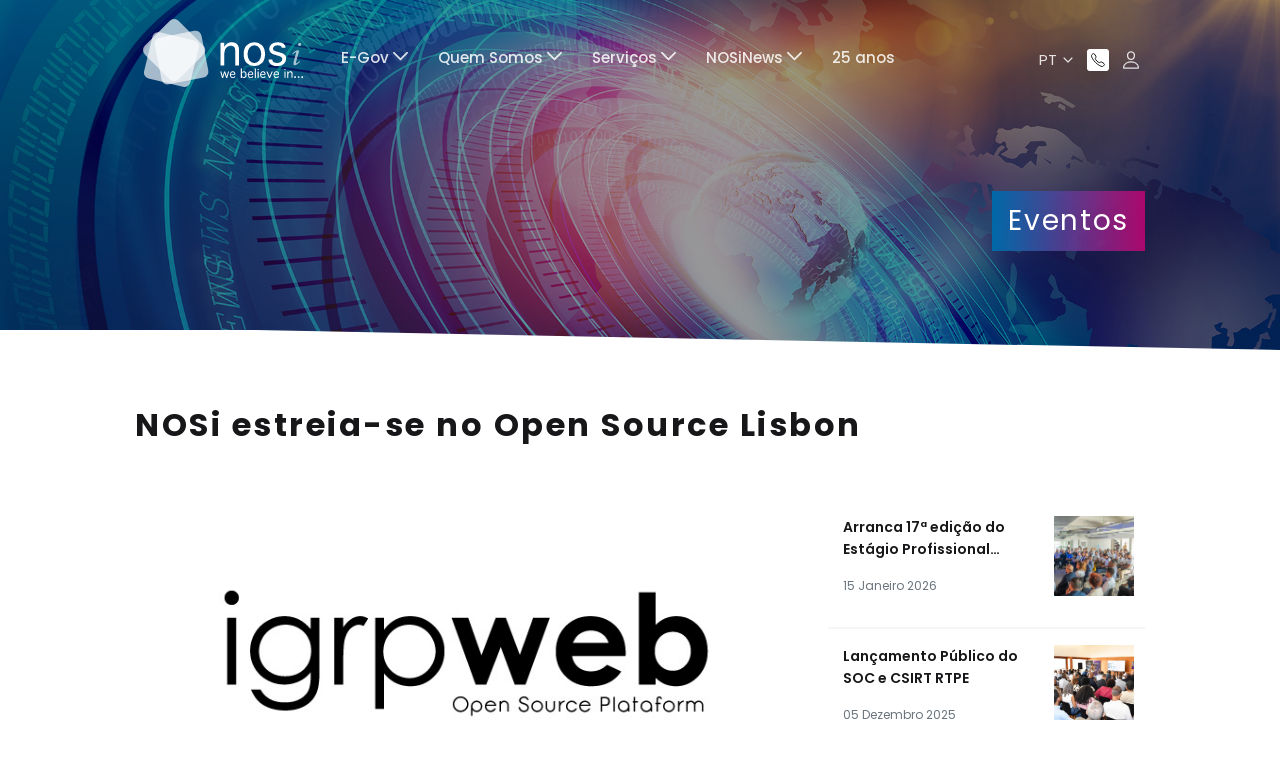

--- FILE ---
content_type: text/html;charset=UTF-8
request_url: https://www.nosi.cv/pt/web/guest/w/nosi-estreia-se-no-%F0%9D%98%96%F0%9D%98%B1%F0%9D%98%A6%F0%9D%98%AF-%F0%9D%98%9A%F0%9D%98%B0%F0%9D%98%B6%F0%9D%98%B3%F0%9D%98%A4%F0%9D%98%A6-%F0%9D%98%93%F0%9D%98%AA%F0%9D%98%B4%F0%9D%98%A3%F0%9D%98%B0%F0%9D%98%AF?redirect=%2Fpt%2Fweb%2Fguest%2Fw%2Fcredencia%25C3%25A7%25C3%25A3o-do-nosi-epe-como-autoridade-de-certifica%25C3%25A7%25C3%25A3o-digital%3Fredirect%3D%252Fpt%252Fweb%252Fguest%252Fw%252Fnosi-estreia-se-no-%2525F0%25259D%252598%252596%2525F0%25259D%252598%2525B1%2525F0%25259D%252598%2525A6%2525F0%25259D%252598%2525AF-%2525F0%25259D%252598%25259A%2525F0%25259D%252598%2525B0%2525F0%25259D%252598%2525B6%2525F0%25259D%252598%2525B3%2525F0%25259D%252598%2525A4%2525F0%25259D%252598%2525A6-%2525F0%25259D%252598%252593%2525F0%25259D%252598%2525AA%2525F0%25259D%252598%2525B4%2525F0%25259D%252598%2525A3%2525F0%25259D%252598%2525B0%2525F0%25259D%252598%2525AF%253Fredirect%253D%25252Fpt%25252Fweb%25252Fguest%25252Fw%25252Fnosi-partilha-plataforma-igrpweb-open-source-com-startups-e-empresas-it-de-s%252525C3%252525A3o-vicente%25253Fredirect%25253D%2525252Fpt%2525252Fweb%2525252Fguest%2525252Fw%2525252Fnosi-partilha-plataforma-igrpweb-open-source-com-startups-e-empresas-it-de-s%25252525C3%25252525A3o-vicente%2525253Fredirect%2525253D%252525252Fweb%252525252Fguest%252525252Fw%252525252Fapplications-open-for-jumpstart%252525253Fredirect%252525253D%25252525252Fpt%25252525252Fweb%25252525252Fguest%25252525252Fw%25252525252Flan%252525252525C3%252525252525A7amento-oficial-do-nha-card-%25252525253Fredirect%25252525253D%2525252525252F
body_size: 154817
content:




































		<!DOCTYPE html>




























































<html class="ltr" dir="ltr" lang="pt-PT">

	<head>

		<meta charset="utf-8">
  	<meta content="width=device-width, initial-scale=1.0" name="viewport">

		<title>NOSi estreia-se no Open Source Lisbon - NOSi</title>






































<meta content="text/html; charset=UTF-8" http-equiv="content-type" />












<script data-senna-track="permanent" src="/combo?browserId=chrome&minifierType=js&languageId=pt_PT&b=7306&t=1767904641069&/o/frontend-js-jquery-web/jquery/jquery.min.js&/o/frontend-js-jquery-web/jquery/init.js&/o/frontend-js-jquery-web/jquery/ajax.js&/o/frontend-js-jquery-web/jquery/bootstrap.bundle.min.js&/o/frontend-js-jquery-web/jquery/collapsible_search.js&/o/frontend-js-jquery-web/jquery/fm.js&/o/frontend-js-jquery-web/jquery/form.js&/o/frontend-js-jquery-web/jquery/popper.min.js&/o/frontend-js-jquery-web/jquery/side_navigation.js" type="text/javascript"></script>
<link data-senna-track="temporary" href="https://www.nosi.cv/pt/web/guest/w/nosi-estreia-se-no-%F0%9D%98%96%F0%9D%98%B1%F0%9D%98%A6%F0%9D%98%AF-%F0%9D%98%9A%F0%9D%98%B0%F0%9D%98%B6%F0%9D%98%B3%F0%9D%98%A4%F0%9D%98%A6-%F0%9D%98%93%F0%9D%98%AA%F0%9D%98%B4%F0%9D%98%A3%F0%9D%98%B0%F0%9D%98%AF" rel="canonical" />
<link data-senna-track="temporary" href="https://www.nosi.cv/pt/web/guest/w/nosi-estreia-se-no-%F0%9D%98%96%F0%9D%98%B1%F0%9D%98%A6%F0%9D%98%AF-%F0%9D%98%9A%F0%9D%98%B0%F0%9D%98%B6%F0%9D%98%B3%F0%9D%98%A4%F0%9D%98%A6-%F0%9D%98%93%F0%9D%98%AA%F0%9D%98%B4%F0%9D%98%A3%F0%9D%98%B0%F0%9D%98%AF" hreflang="pt-PT" rel="alternate" />
<link data-senna-track="temporary" href="https://www.nosi.cv/fr/web/guest/w/nosi-d%C3%A9bute-au-open-source-de-lisbonne." hreflang="fr-FR" rel="alternate" />
<link data-senna-track="temporary" href="https://www.nosi.cv/en/web/guest/w/nosi-debuts-at-open-source-lisbon" hreflang="en-US" rel="alternate" />
<link data-senna-track="temporary" href="https://www.nosi.cv/w/nosi-estreia-se-no-%F0%9D%98%96%F0%9D%98%B1%F0%9D%98%A6%F0%9D%98%AF-%F0%9D%98%9A%F0%9D%98%B0%F0%9D%98%B6%F0%9D%98%B3%F0%9D%98%A4%F0%9D%98%A6-%F0%9D%98%93%F0%9D%98%AA%F0%9D%98%B4%F0%9D%98%A3%F0%9D%98%B0%F0%9D%98%AF" hreflang="x-default" rel="alternate" />

<meta property="og:locale" content="pt_PT">
<meta property="og:locale:alternate" content="en_US">
<meta property="og:locale:alternate" content="fr_FR">
<meta property="og:locale:alternate" content="pt_PT">
<meta property="og:site_name" content="NOSi">
<meta property="og:title" content="NOSi estreia-se no Open Source Lisbon">
<meta property="og:type" content="website">
<meta property="og:url" content="https://www.nosi.cv/pt/web/guest/w/nosi-estreia-se-no-%F0%9D%98%96%F0%9D%98%B1%F0%9D%98%A6%F0%9D%98%AF-%F0%9D%98%9A%F0%9D%98%B0%F0%9D%98%B6%F0%9D%98%B3%F0%9D%98%A4%F0%9D%98%A6-%F0%9D%98%93%F0%9D%98%AA%F0%9D%98%B4%F0%9D%98%A3%F0%9D%98%B0%F0%9D%98%AF">


<link href="https://www.nosi.cv/o/nosi-sober-theme/images/favicon.ico" rel="icon" />



<link class="lfr-css-file" data-senna-track="temporary" href="https://www.nosi.cv/o/nosi-sober-theme/css/clay.css?browserId=chrome&amp;themeId=nosisobertheme_WAR_nosisobertheme&amp;minifierType=css&amp;languageId=pt_PT&amp;b=7306&amp;t=1767904676000" id="liferayAUICSS" rel="stylesheet" type="text/css" />



<link data-senna-track="temporary" href="/o/frontend-css-web/main.css?browserId=chrome&amp;themeId=nosisobertheme_WAR_nosisobertheme&amp;minifierType=css&amp;languageId=pt_PT&amp;b=7306&amp;t=1614644580166" id="liferayPortalCSS" rel="stylesheet" type="text/css" />









	

	





	



	

		<link data-senna-track="temporary" href="/combo?browserId=chrome&amp;minifierType=&amp;themeId=nosisobertheme_WAR_nosisobertheme&amp;languageId=pt_PT&amp;b=7306&amp;com_liferay_product_navigation_product_menu_web_portlet_ProductMenuPortlet:%2Fcss%2Fmain.css&amp;t=1767904676000" id="5b9423e2" rel="stylesheet" type="text/css" />

	







<script data-senna-track="temporary" type="text/javascript">
	// <![CDATA[
		var Liferay = Liferay || {};

		Liferay.Browser = {
			acceptsGzip: function() {
				return true;
			},

			

			getMajorVersion: function() {
				return 131.0;
			},

			getRevision: function() {
				return '537.36';
			},
			getVersion: function() {
				return '131.0';
			},

			

			isAir: function() {
				return false;
			},
			isChrome: function() {
				return true;
			},
			isEdge: function() {
				return false;
			},
			isFirefox: function() {
				return false;
			},
			isGecko: function() {
				return true;
			},
			isIe: function() {
				return false;
			},
			isIphone: function() {
				return false;
			},
			isLinux: function() {
				return false;
			},
			isMac: function() {
				return true;
			},
			isMobile: function() {
				return false;
			},
			isMozilla: function() {
				return false;
			},
			isOpera: function() {
				return false;
			},
			isRtf: function() {
				return true;
			},
			isSafari: function() {
				return true;
			},
			isSun: function() {
				return false;
			},
			isWebKit: function() {
				return true;
			},
			isWindows: function() {
				return false;
			}
		};

		Liferay.Data = Liferay.Data || {};

		Liferay.Data.ICONS_INLINE_SVG = true;

		Liferay.Data.NAV_SELECTOR = '#navigation';

		Liferay.Data.NAV_SELECTOR_MOBILE = '#navigationCollapse';

		Liferay.Data.isCustomizationView = function() {
			return false;
		};

		Liferay.Data.notices = [
			

			
		];

		Liferay.PortletKeys = {
			DOCUMENT_LIBRARY: 'com_liferay_document_library_web_portlet_DLPortlet',
			DYNAMIC_DATA_MAPPING: 'com_liferay_dynamic_data_mapping_web_portlet_DDMPortlet',
			ITEM_SELECTOR: 'com_liferay_item_selector_web_portlet_ItemSelectorPortlet'
		};

		Liferay.PropsValues = {
			JAVASCRIPT_SINGLE_PAGE_APPLICATION_TIMEOUT: 0,
			NTLM_AUTH_ENABLED: false,
			UPLOAD_SERVLET_REQUEST_IMPL_MAX_SIZE: 10485760
		};

		Liferay.ThemeDisplay = {

			

			
				getLayoutId: function() {
					return '59';
				},

				

				getLayoutRelativeControlPanelURL: function() {
					return '/pt/group/guest/~/control_panel/manage';
				},

				getLayoutRelativeURL: function() {
					return '/pt/web/guest/w/nosi-estreia-se-no-%F0%9D%98%96%F0%9D%98%B1%F0%9D%98%A6%F0%9D%98%AF-%F0%9D%98%9A%F0%9D%98%B0%F0%9D%98%B6%F0%9D%98%B3%F0%9D%98%A4%F0%9D%98%A6-%F0%9D%98%93%F0%9D%98%AA%F0%9D%98%B4%F0%9D%98%A3%F0%9D%98%B0%F0%9D%98%AF';
				},
				getLayoutURL: function() {
					return 'https://www.nosi.cv/pt/web/guest/w/nosi-estreia-se-no-%F0%9D%98%96%F0%9D%98%B1%F0%9D%98%A6%F0%9D%98%AF-%F0%9D%98%9A%F0%9D%98%B0%F0%9D%98%B6%F0%9D%98%B3%F0%9D%98%A4%F0%9D%98%A6-%F0%9D%98%93%F0%9D%98%AA%F0%9D%98%B4%F0%9D%98%A3%F0%9D%98%B0%F0%9D%98%AF';
				},
				getParentLayoutId: function() {
					return '0';
				},
				isControlPanel: function() {
					return false;
				},
				isPrivateLayout: function() {
					return 'false';
				},
				isVirtualLayout: function() {
					return false;
				},
			

			getBCP47LanguageId: function() {
				return 'pt-PT';
			},
			getCanonicalURL: function() {

				

				return 'https\x3a\x2f\x2fwww\x2enosi\x2ecv\x2fpt\x2fweb\x2fguest\x2fw\x2fnosi-estreia-se-no-\x25F0\x259D\x2598\x2596\x25F0\x259D\x2598\x25B1\x25F0\x259D\x2598\x25A6\x25F0\x259D\x2598\x25AF-\x25F0\x259D\x2598\x259A\x25F0\x259D\x2598\x25B0\x25F0\x259D\x2598\x25B6\x25F0\x259D\x2598\x25B3\x25F0\x259D\x2598\x25A4\x25F0\x259D\x2598\x25A6-\x25F0\x259D\x2598\x2593\x25F0\x259D\x2598\x25AA\x25F0\x259D\x2598\x25B4\x25F0\x259D\x2598\x25A3\x25F0\x259D\x2598\x25B0\x25F0\x259D\x2598\x25AF';
			},
			getCDNBaseURL: function() {
				return 'https://www.nosi.cv';
			},
			getCDNDynamicResourcesHost: function() {
				return '';
			},
			getCDNHost: function() {
				return '';
			},
			getCompanyGroupId: function() {
				return '20123';
			},
			getCompanyId: function() {
				return '20097';
			},
			getDefaultLanguageId: function() {
				return 'pt_PT';
			},
			getDoAsUserIdEncoded: function() {
				return '';
			},
			getLanguageId: function() {
				return 'pt_PT';
			},
			getParentGroupId: function() {
				return '20121';
			},
			getPathContext: function() {
				return '';
			},
			getPathImage: function() {
				return '/image';
			},
			getPathJavaScript: function() {
				return '/o/frontend-js-web';
			},
			getPathMain: function() {
				return '/pt/c';
			},
			getPathThemeImages: function() {
				return 'https://www.nosi.cv/o/nosi-sober-theme/images';
			},
			getPathThemeRoot: function() {
				return '/o/nosi-sober-theme';
			},
			getPlid: function() {
				return '84';
			},
			getPortalURL: function() {
				return 'https://www.nosi.cv';
			},
			getScopeGroupId: function() {
				return '20121';
			},
			getScopeGroupIdOrLiveGroupId: function() {
				return '20121';
			},
			getSessionId: function() {
				return '';
			},
			getSiteAdminURL: function() {
				return 'https://www.nosi.cv/group/guest/~/control_panel/manage?p_p_lifecycle=0&p_p_state=maximized&p_p_mode=view';
			},
			getSiteGroupId: function() {
				return '20121';
			},
			getURLControlPanel: function() {
				return '/pt/group/control_panel?refererPlid=84';
			},
			getURLHome: function() {
				return 'https\x3a\x2f\x2fwww\x2enosi\x2ecv\x2fweb\x2fguest';
			},
			getUserEmailAddress: function() {
				return '';
			},
			getUserId: function() {
				return '20102';
			},
			getUserName: function() {
				return '';
			},
			isAddSessionIdToURL: function() {
				return false;
			},
			isImpersonated: function() {
				return false;
			},
			isSignedIn: function() {
				return false;
			},
			isStateExclusive: function() {
				return false;
			},
			isStateMaximized: function() {
				return false;
			},
			isStatePopUp: function() {
				return false;
			}
		};

		var themeDisplay = Liferay.ThemeDisplay;

		Liferay.AUI = {

			

			getAvailableLangPath: function() {
				return 'available_languages.jsp?browserId=chrome&themeId=nosisobertheme_WAR_nosisobertheme&colorSchemeId=01&minifierType=js&languageId=pt_PT&b=7306&t=1767914915667';
			},
			getCombine: function() {
				return true;
			},
			getComboPath: function() {
				return '/combo/?browserId=chrome&minifierType=&languageId=pt_PT&b=7306&t=1614644575825&';
			},
			getDateFormat: function() {
				return '%d-%m-%Y';
			},
			getEditorCKEditorPath: function() {
				return '/o/frontend-editor-ckeditor-web';
			},
			getFilter: function() {
				var filter = 'raw';

				
					
						filter = 'min';
					
					
				

				return filter;
			},
			getFilterConfig: function() {
				var instance = this;

				var filterConfig = null;

				if (!instance.getCombine()) {
					filterConfig = {
						replaceStr: '.js' + instance.getStaticResourceURLParams(),
						searchExp: '\\.js$'
					};
				}

				return filterConfig;
			},
			getJavaScriptRootPath: function() {
				return '/o/frontend-js-web';
			},
			getLangPath: function() {
				return 'aui_lang.jsp?browserId=chrome&themeId=nosisobertheme_WAR_nosisobertheme&colorSchemeId=01&minifierType=js&languageId=pt_PT&b=7306&t=1614644575825';
			},
			getPortletRootPath: function() {
				return '/html/portlet';
			},
			getStaticResourceURLParams: function() {
				return '?browserId=chrome&minifierType=&languageId=pt_PT&b=7306&t=1614644575825';
			}
		};

		Liferay.authToken = 'TB6I8ipn';

		

		Liferay.currentURL = '\x2fpt\x2fweb\x2fguest\x2fw\x2fnosi-estreia-se-no-\x25F0\x259D\x2598\x2596\x25F0\x259D\x2598\x25B1\x25F0\x259D\x2598\x25A6\x25F0\x259D\x2598\x25AF-\x25F0\x259D\x2598\x259A\x25F0\x259D\x2598\x25B0\x25F0\x259D\x2598\x25B6\x25F0\x259D\x2598\x25B3\x25F0\x259D\x2598\x25A4\x25F0\x259D\x2598\x25A6-\x25F0\x259D\x2598\x2593\x25F0\x259D\x2598\x25AA\x25F0\x259D\x2598\x25B4\x25F0\x259D\x2598\x25A3\x25F0\x259D\x2598\x25B0\x25F0\x259D\x2598\x25AF\x3fredirect\x3d\x252Fpt\x252Fweb\x252Fguest\x252Fw\x252Fcredencia\x2525C3\x2525A7\x2525C3\x2525A3o-do-nosi-epe-como-autoridade-de-certifica\x2525C3\x2525A7\x2525C3\x2525A3o-digital\x253Fredirect\x253D\x25252Fpt\x25252Fweb\x25252Fguest\x25252Fw\x25252Fnosi-estreia-se-no-\x252525F0\x2525259D\x25252598\x25252596\x252525F0\x2525259D\x25252598\x252525B1\x252525F0\x2525259D\x25252598\x252525A6\x252525F0\x2525259D\x25252598\x252525AF-\x252525F0\x2525259D\x25252598\x2525259A\x252525F0\x2525259D\x25252598\x252525B0\x252525F0\x2525259D\x25252598\x252525B6\x252525F0\x2525259D\x25252598\x252525B3\x252525F0\x2525259D\x25252598\x252525A4\x252525F0\x2525259D\x25252598\x252525A6-\x252525F0\x2525259D\x25252598\x25252593\x252525F0\x2525259D\x25252598\x252525AA\x252525F0\x2525259D\x25252598\x252525B4\x252525F0\x2525259D\x25252598\x252525A3\x252525F0\x2525259D\x25252598\x252525B0\x252525F0\x2525259D\x25252598\x252525AF\x25253Fredirect\x25253D\x2525252Fpt\x2525252Fweb\x2525252Fguest\x2525252Fw\x2525252Fnosi-partilha-plataforma-igrpweb-open-source-com-startups-e-empresas-it-de-s\x25252525C3\x25252525A3o-vicente\x2525253Fredirect\x2525253D\x252525252Fpt\x252525252Fweb\x252525252Fguest\x252525252Fw\x252525252Fnosi-partilha-plataforma-igrpweb-open-source-com-startups-e-empresas-it-de-s\x2525252525C3\x2525252525A3o-vicente\x252525253Fredirect\x252525253D\x25252525252Fweb\x25252525252Fguest\x25252525252Fw\x25252525252Fapplications-open-for-jumpstart\x25252525253Fredirect\x25252525253D\x2525252525252Fpt\x2525252525252Fweb\x2525252525252Fguest\x2525252525252Fw\x2525252525252Flan\x25252525252525C3\x25252525252525A7amento-oficial-do-nha-card-\x2525252525253Fredirect\x2525252525253D\x252525252525252F';
		Liferay.currentURLEncoded = '\x252Fpt\x252Fweb\x252Fguest\x252Fw\x252Fnosi-estreia-se-no-\x2525F0\x25259D\x252598\x252596\x2525F0\x25259D\x252598\x2525B1\x2525F0\x25259D\x252598\x2525A6\x2525F0\x25259D\x252598\x2525AF-\x2525F0\x25259D\x252598\x25259A\x2525F0\x25259D\x252598\x2525B0\x2525F0\x25259D\x252598\x2525B6\x2525F0\x25259D\x252598\x2525B3\x2525F0\x25259D\x252598\x2525A4\x2525F0\x25259D\x252598\x2525A6-\x2525F0\x25259D\x252598\x252593\x2525F0\x25259D\x252598\x2525AA\x2525F0\x25259D\x252598\x2525B4\x2525F0\x25259D\x252598\x2525A3\x2525F0\x25259D\x252598\x2525B0\x2525F0\x25259D\x252598\x2525AF\x253Fredirect\x253D\x25252Fpt\x25252Fweb\x25252Fguest\x25252Fw\x25252Fcredencia\x252525C3\x252525A7\x252525C3\x252525A3o-do-nosi-epe-como-autoridade-de-certifica\x252525C3\x252525A7\x252525C3\x252525A3o-digital\x25253Fredirect\x25253D\x2525252Fpt\x2525252Fweb\x2525252Fguest\x2525252Fw\x2525252Fnosi-estreia-se-no-\x25252525F0\x252525259D\x2525252598\x2525252596\x25252525F0\x252525259D\x2525252598\x25252525B1\x25252525F0\x252525259D\x2525252598\x25252525A6\x25252525F0\x252525259D\x2525252598\x25252525AF-\x25252525F0\x252525259D\x2525252598\x252525259A\x25252525F0\x252525259D\x2525252598\x25252525B0\x25252525F0\x252525259D\x2525252598\x25252525B6\x25252525F0\x252525259D\x2525252598\x25252525B3\x25252525F0\x252525259D\x2525252598\x25252525A4\x25252525F0\x252525259D\x2525252598\x25252525A6-\x25252525F0\x252525259D\x2525252598\x2525252593\x25252525F0\x252525259D\x2525252598\x25252525AA\x25252525F0\x252525259D\x2525252598\x25252525B4\x25252525F0\x252525259D\x2525252598\x25252525A3\x25252525F0\x252525259D\x2525252598\x25252525B0\x25252525F0\x252525259D\x2525252598\x25252525AF\x2525253Fredirect\x2525253D\x252525252Fpt\x252525252Fweb\x252525252Fguest\x252525252Fw\x252525252Fnosi-partilha-plataforma-igrpweb-open-source-com-startups-e-empresas-it-de-s\x2525252525C3\x2525252525A3o-vicente\x252525253Fredirect\x252525253D\x25252525252Fpt\x25252525252Fweb\x25252525252Fguest\x25252525252Fw\x25252525252Fnosi-partilha-plataforma-igrpweb-open-source-com-startups-e-empresas-it-de-s\x252525252525C3\x252525252525A3o-vicente\x25252525253Fredirect\x25252525253D\x2525252525252Fweb\x2525252525252Fguest\x2525252525252Fw\x2525252525252Fapplications-open-for-jumpstart\x2525252525253Fredirect\x2525252525253D\x252525252525252Fpt\x252525252525252Fweb\x252525252525252Fguest\x252525252525252Fw\x252525252525252Flan\x2525252525252525C3\x2525252525252525A7amento-oficial-do-nha-card-\x252525252525253Fredirect\x252525252525253D\x25252525252525252F';
	// ]]>
</script>

<script src="/o/js_loader_config?t=1767904640947" type="text/javascript"></script>
<script data-senna-track="permanent" src="/combo?browserId=chrome&minifierType=js&languageId=pt_PT&b=7306&t=1614644575825&/o/frontend-js-aui-web/aui/aui/aui.js&/o/frontend-js-aui-web/liferay/modules.js&/o/frontend-js-aui-web/liferay/aui_sandbox.js&/o/frontend-js-aui-web/aui/attribute-base/attribute-base.js&/o/frontend-js-aui-web/aui/attribute-complex/attribute-complex.js&/o/frontend-js-aui-web/aui/attribute-core/attribute-core.js&/o/frontend-js-aui-web/aui/attribute-observable/attribute-observable.js&/o/frontend-js-aui-web/aui/attribute-extras/attribute-extras.js&/o/frontend-js-aui-web/aui/event-custom-base/event-custom-base.js&/o/frontend-js-aui-web/aui/event-custom-complex/event-custom-complex.js&/o/frontend-js-aui-web/aui/oop/oop.js&/o/frontend-js-aui-web/aui/aui-base-lang/aui-base-lang.js&/o/frontend-js-aui-web/liferay/dependency.js&/o/frontend-js-aui-web/liferay/util.js&/o/frontend-js-web/loader/config.js&/o/frontend-js-web/loader/loader.js&/o/frontend-js-web/liferay/dom_task_runner.js&/o/frontend-js-web/liferay/events.js&/o/frontend-js-web/liferay/lazy_load.js&/o/frontend-js-web/liferay/liferay.js&/o/frontend-js-web/liferay/global.bundle.js&/o/frontend-js-web/liferay/portlet.js&/o/frontend-js-web/liferay/workflow.js" type="text/javascript"></script>




	

	<script data-senna-track="temporary" src="/o/js_bundle_config?t=1767904654519" type="text/javascript"></script>


<script data-senna-track="temporary" type="text/javascript">
	// <![CDATA[
		
			
				
				
			
		

		

		
	// ]]>
</script>





	
		

			

			
				<script data-senna-track="permanent" id="googleAnalyticsScript" type="text/javascript">
					(function(i, s, o, g, r, a, m) {
						i['GoogleAnalyticsObject'] = r;

						i[r] = i[r] || function() {
							var arrayValue = i[r].q || [];

							i[r].q = arrayValue;

							(i[r].q).push(arguments);
						};

						i[r].l = 1 * new Date();

						a = s.createElement(o);
						m = s.getElementsByTagName(o)[0];
						a.async = 1;
						a.src = g;
						m.parentNode.insertBefore(a, m);
					})(window, document, 'script', '//www.google-analytics.com/analytics.js', 'ga');

					

					
						
						
							ga('create', 'UA-202410542-2', 'auto');
						
					

					

					

					ga('send', 'pageview');

					
						Liferay.on(
							'endNavigate',
							function(event) {
								ga('set', 'page', event.path);
								ga('send', 'pageview');
							}
						);
					
				</script>
			
		
		
	



	
		
		

			

			
		
	












	

	





	



	















<link class="lfr-css-file" data-senna-track="temporary" href="https://www.nosi.cv/o/nosi-sober-theme/css/main.css?browserId=chrome&amp;themeId=nosisobertheme_WAR_nosisobertheme&amp;minifierType=css&amp;languageId=pt_PT&amp;b=7306&amp;t=1767904676000" id="liferayThemeCSS" rel="stylesheet" type="text/css" />








	<style data-senna-track="temporary" type="text/css">

		

			

		

			

		

			

		

			

		

	</style>


<link href="/o/commerce-frontend-js/styles/main.css" rel="stylesheet" type="text/css" /><style data-senna-track="temporary" type="text/css">
</style>
<script type="text/javascript">
// <![CDATA[
Liferay.SPA = Liferay.SPA || {};
Liferay.SPA.cacheExpirationTime = -1;
Liferay.SPA.clearScreensCache = true;
Liferay.SPA.debugEnabled = false;
Liferay.SPA.excludedPaths = ["/c/document_library","/documents","/image"];
Liferay.SPA.loginRedirect = '';
Liferay.SPA.navigationExceptionSelectors = ':not([target="_blank"]):not([data-senna-off]):not([data-resource-href]):not([data-cke-saved-href]):not([data-cke-saved-href])';
Liferay.SPA.requestTimeout = 0;
Liferay.SPA.userNotification = {
	message: 'It looks like this is taking longer than expected.',
	timeout: 30000,
	title: 'Oops'
};
// ]]>
</script><script type="text/javascript">
// <![CDATA[
Liferay.Loader.require('frontend-js-spa-web@4.0.27/liferay/init.es', function(frontendJsSpaWeb4027LiferayInitEs) {
try {
(function() {
var frontendJsSpaWebLiferayInitEs = frontendJsSpaWeb4027LiferayInitEs;
frontendJsSpaWebLiferayInitEs.default.init(
	function(app) {
		app.setPortletsBlacklist({"com_liferay_site_navigation_directory_web_portlet_SitesDirectoryPortlet":true,"com_liferay_nested_portlets_web_portlet_NestedPortletsPortlet":true,"com_liferay_login_web_portlet_LoginPortlet":true,"com_liferay_login_web_portlet_FastLoginPortlet":true});
		app.setValidStatusCodes([221,490,494,499,491,492,493,495,220]);
	}
);
})();
} catch (err) {
	console.error(err);
}
});
// ]]>
</script>



















<script data-senna-track="temporary" type="text/javascript">
	if (window.Analytics) {
		window._com_liferay_document_library_analytics_isViewFileEntry = false;
	}
</script>







<script type="text/javascript">
// <![CDATA[
Liferay.on(
	'ddmFieldBlur', function(event) {
		if (window.Analytics) {
			Analytics.send(
				'fieldBlurred',
				'Form',
				{
					fieldName: event.fieldName,
					focusDuration: event.focusDuration,
					formId: event.formId,
					page: event.page
				}
			);
		}
	}
);

Liferay.on(
	'ddmFieldFocus', function(event) {
		if (window.Analytics) {
			Analytics.send(
				'fieldFocused',
				'Form',
				{
					fieldName: event.fieldName,
					formId: event.formId,
					page: event.page
				}
			);
		}
	}
);

Liferay.on(
	'ddmFormPageShow', function(event) {
		if (window.Analytics) {
			Analytics.send(
				'pageViewed',
				'Form',
				{
					formId: event.formId,
					page: event.page,
					title: event.title
				}
			);
		}
	}
);

Liferay.on(
	'ddmFormSubmit', function(event) {
		if (window.Analytics) {
			Analytics.send(
				'formSubmitted',
				'Form',
				{
					formId: event.formId
				}
			);
		}
	}
);

Liferay.on(
	'ddmFormView', function(event) {
		if (window.Analytics) {
			Analytics.send(
				'formViewed',
				'Form',
				{
					formId: event.formId,
					title: event.title
				}
			);
		}
	}
);
// ]]>
</script>








		<!--google fonts-->
		<link rel="preconnect" href="https://fonts.googleapis.com">
		<link rel="preconnect" href="https://fonts.gstatic.com" crossorigin>
		<link href="https://fonts.googleapis.com/css2?family=Poppins:ital,wght@0,300;0,400;0,500;0,600;0,700;1,400;1,500;1,600;1,700&display=swap" rel="stylesheet">

		<script type="module" src="https://unpkg.com/ionicons@5.0.0/dist/ionicons/ionicons.esm.js"></script>

		<link rel="preload" fetchpriority="high" as="image" href="/documents/20121/1536229/home-hero.webp/be840544-b84b-8dd2-e620-add4a80b4952?t=1717680979072" type="image/webp">

	</head>

	<body class="chrome controls-visible  yui3-skin-sam guest-site signed-out public-page site" >

		<div id="preloader" class=""></div>


















































	<nav aria-label="Links Rápidos" class="quick-access-nav" id="nuzz_quickAccessNav">
		<h1 class="hide-accessible">Navegação</h1>

		<ul>
			
				<li><a href="#main-content">Passar para o Conteúdo</a></li>
			

			

		</ul>
	</nav>















































































		<div id="wrapper" class="container-fluid p-0 nosi-theme">

			<section id="content">

































	
	

		


















	
	

		

		
			
		

		
			
			
				<div class="layout-content portlet-layout" id="main-content" role="main">
					



























	

	<div class="">

				

				<div class=" mb-lg-0 ml-lg-0 mr-lg-0 mt-lg-0 pb-lg-0 pl-lg-0 pr-lg-0 pt-lg-0" style="box-sizing: border-box;border-style: solid; border-width: 0px;opacity: 1.0;">
					<div id="fragment-60-zdje" >
<header class="nosi-header w-100">	
	<nav class="navbar navbar-expand-lg navbar-dark p-1">
		<div class="container position-relative">
			<a class="navbar-brand" href="/">
				<img data-lfr-editable-type="image" data-lfr-editable-id="nosi-header-logo" src="/documents/20121/0/logo-nosi-white.svg/b2c1e026-0f28-b858-29bb-7de2a9123993?t=1626272454406&amp;download=true">
			</a>
			<div class="collapse navbar-collapse left-0 p-3 p-lg-0 mt-lg-4" id="nosi-header-content">
				<div class="container p-0">
					<div class="m-0">
						 <div class="portlet">







































	

	<div class="portlet-boundary portlet-boundary_com_liferay_site_navigation_menu_web_portlet_SiteNavigationMenuPortlet_  portlet-static portlet-static-end portlet-decorate portlet-navigation " id="p_p_id_com_liferay_site_navigation_menu_web_portlet_SiteNavigationMenuPortlet_INSTANCE_zdje_">
		<span id="p_com_liferay_site_navigation_menu_web_portlet_SiteNavigationMenuPortlet_INSTANCE_zdje"></span>




	

	
		
			






































	
	
	
		
<section class="portlet" id="portlet_com_liferay_site_navigation_menu_web_portlet_SiteNavigationMenuPortlet_INSTANCE_zdje">

	<div class="portlet-content">

		<div class="autofit-float autofit-row portlet-header">

			<div class="autofit-col autofit-col-end">
				<div class="autofit-section">
				</div>
			</div>
		</div>

		
			<div class=" portlet-content-container">
				


	<div class="portlet-body">



	
		
			
			
				
					



















































	

				

				
					
					
						


	

		




















	
	
		

	<div id="navbar_com_liferay_site_navigation_menu_web_portlet_SiteNavigationMenuPortlet_INSTANCE_zdje">
		<ul aria-label="Páginas do Site" class="navbar-blank navbar-nav navbar-site" role="menubar">








					<li class="lfr-nav-item nav-item dropdown" id="layout_com_liferay_site_navigation_menu_web_portlet_SiteNavigationMenuPortlet_INSTANCE_zdje_33" role="presentation">
						<a aria-labelledby="layout_com_liferay_site_navigation_menu_web_portlet_SiteNavigationMenuPortlet_INSTANCE_zdje_33" aria-haspopup="true" class="nav-link text-truncate dropdown-toggle" href="https://www.nosi.cv/pt/web/guest/e-gov" role="menuitem">
							<span class="text-truncate"> E-Gov 							<span class="lfr-nav-child-toggle">
<span id="qfkd____"><svg aria-hidden="true" class="lexicon-icon lexicon-icon-angle-down" focusable="false"><use href="https://www.nosi.cv/o/nosi-sober-theme/images/clay/icons.svg#angle-down"></use></svg></span>							</span>
</span>
						</a>

							<ul aria-expanded="false" class="child-menu dropdown-menu" role="menu">



		<li class="" id="layout_com_liferay_site_navigation_menu_web_portlet_SiteNavigationMenuPortlet_INSTANCE_zdje_126" role="presentation">
				<a aria-labelledby="layout_com_liferay_site_navigation_menu_web_portlet_SiteNavigationMenuPortlet_INSTANCE_zdje_126" class="dropdown-item" href="https://nosi.cv/e-gov#overview" role="menuitem">Overview</a>
		</li>



		<li class="" id="layout_com_liferay_site_navigation_menu_web_portlet_SiteNavigationMenuPortlet_INSTANCE_zdje_124" role="presentation">
				<a aria-labelledby="layout_com_liferay_site_navigation_menu_web_portlet_SiteNavigationMenuPortlet_INSTANCE_zdje_124" class="dropdown-item" href="https://nosi.cv/e-gov#strategicplans" role="menuitem">Planos Estratégicos</a>
		</li>



		<li class="" id="layout_com_liferay_site_navigation_menu_web_portlet_SiteNavigationMenuPortlet_INSTANCE_zdje_127" role="presentation">
				<a aria-labelledby="layout_com_liferay_site_navigation_menu_web_portlet_SiteNavigationMenuPortlet_INSTANCE_zdje_127" class="dropdown-item" href="https://nosi.cv/e-gov#digitalprojects" role="menuitem">Projetos de Transição Digital</a>
		</li>



		<li class="" id="layout_com_liferay_site_navigation_menu_web_portlet_SiteNavigationMenuPortlet_INSTANCE_zdje_128" role="presentation">
				<a aria-labelledby="layout_com_liferay_site_navigation_menu_web_portlet_SiteNavigationMenuPortlet_INSTANCE_zdje_128" class="dropdown-item" href="https://nosi.cv/e-gov#standards" role="menuitem">Standards e Orientações</a>
		</li>



		<li class="" id="layout_com_liferay_site_navigation_menu_web_portlet_SiteNavigationMenuPortlet_INSTANCE_zdje_118" role="presentation">
				<a aria-labelledby="layout_com_liferay_site_navigation_menu_web_portlet_SiteNavigationMenuPortlet_INSTANCE_zdje_118" class="dropdown-item" href="https://www.nosi.cv/pt/web/guest/solu%C3%A7%C3%B5es-egov" role="menuitem">Soluções e-gov</a>
		</li>

							</ul>
					</li>







					<li class="lfr-nav-item nav-item dropdown" id="layout_com_liferay_site_navigation_menu_web_portlet_SiteNavigationMenuPortlet_INSTANCE_zdje_38" role="presentation">
						<a aria-labelledby="layout_com_liferay_site_navigation_menu_web_portlet_SiteNavigationMenuPortlet_INSTANCE_zdje_38" aria-haspopup="true" class="nav-link text-truncate dropdown-toggle" role="menuitem">
							<span class="text-truncate"> Quem Somos 							<span class="lfr-nav-child-toggle">
<span id="jbfs____"><svg aria-hidden="true" class="lexicon-icon lexicon-icon-angle-down" focusable="false"><use href="https://www.nosi.cv/o/nosi-sober-theme/images/clay/icons.svg#angle-down"></use></svg></span>							</span>
</span>
						</a>

							<ul aria-expanded="false" class="child-menu dropdown-menu" role="menu">



		<li class="" id="layout_com_liferay_site_navigation_menu_web_portlet_SiteNavigationMenuPortlet_INSTANCE_zdje_35" role="presentation">
				<a aria-labelledby="layout_com_liferay_site_navigation_menu_web_portlet_SiteNavigationMenuPortlet_INSTANCE_zdje_35" class="dropdown-item" href="https://www.nosi.cv/pt/web/guest/sobre-nos" role="menuitem">Sobre nós</a>
		</li>



		<li class="" id="layout_com_liferay_site_navigation_menu_web_portlet_SiteNavigationMenuPortlet_INSTANCE_zdje_39" role="presentation">
				<a aria-labelledby="layout_com_liferay_site_navigation_menu_web_portlet_SiteNavigationMenuPortlet_INSTANCE_zdje_39" class="dropdown-item" href="https://www.nosi.cv/pt/web/guest/estrutura-funcional" role="menuitem">Estrutura Funcional</a>
		</li>



		<li class="" id="layout_com_liferay_site_navigation_menu_web_portlet_SiteNavigationMenuPortlet_INSTANCE_zdje_41" role="presentation">
				<a aria-labelledby="layout_com_liferay_site_navigation_menu_web_portlet_SiteNavigationMenuPortlet_INSTANCE_zdje_41" class="dropdown-item" href="https://www.nosi.cv/pt/web/guest/conselho-de-administra%C3%A7%C3%A3o" role="menuitem">Conselho de Administração</a>
		</li>



		<li class="" id="layout_com_liferay_site_navigation_menu_web_portlet_SiteNavigationMenuPortlet_INSTANCE_zdje_43" role="presentation">
				<a aria-labelledby="layout_com_liferay_site_navigation_menu_web_portlet_SiteNavigationMenuPortlet_INSTANCE_zdje_43" class="dropdown-item" href="https://www.nosi.cv/pt/web/guest/publica%C3%A7%C3%B5es-corporativas" role="menuitem">Publicações Corporativas</a>
		</li>

							</ul>
					</li>







					<li class="lfr-nav-item nav-item dropdown" id="layout_com_liferay_site_navigation_menu_web_portlet_SiteNavigationMenuPortlet_INSTANCE_zdje_11" role="presentation">
						<a aria-labelledby="layout_com_liferay_site_navigation_menu_web_portlet_SiteNavigationMenuPortlet_INSTANCE_zdje_11" aria-haspopup="true" class="nav-link text-truncate dropdown-toggle" role="menuitem">
							<span class="text-truncate"> Serviços 							<span class="lfr-nav-child-toggle">
<span id="uvlz____"><svg aria-hidden="true" class="lexicon-icon lexicon-icon-angle-down" focusable="false"><use href="https://www.nosi.cv/o/nosi-sober-theme/images/clay/icons.svg#angle-down"></use></svg></span>							</span>
</span>
						</a>

							<ul aria-expanded="false" class="child-menu dropdown-menu" role="menu">



		<li class="" id="layout_com_liferay_site_navigation_menu_web_portlet_SiteNavigationMenuPortlet_INSTANCE_zdje_18" role="presentation">
				<a aria-labelledby="layout_com_liferay_site_navigation_menu_web_portlet_SiteNavigationMenuPortlet_INSTANCE_zdje_18" class="dropdown-item" href="https://www.nosi.cv/pt/web/guest/provider" role="menuitem">Provider</a>
		</li>

			<ul class="list-unstyled pl-3">



		<li class="" id="layout_com_liferay_site_navigation_menu_web_portlet_SiteNavigationMenuPortlet_INSTANCE_zdje_24" role="presentation">
				<a aria-labelledby="layout_com_liferay_site_navigation_menu_web_portlet_SiteNavigationMenuPortlet_INSTANCE_zdje_24" class="dropdown-item" href="https://www.nosi.cv/-/backup" role="menuitem">Backup</a>
		</li>



		<li class="" id="layout_com_liferay_site_navigation_menu_web_portlet_SiteNavigationMenuPortlet_INSTANCE_zdje_25" role="presentation">
				<a aria-labelledby="layout_com_liferay_site_navigation_menu_web_portlet_SiteNavigationMenuPortlet_INSTANCE_zdje_25" class="dropdown-item" href="https://www.nosi.cv/-/virtual-private-server" role="menuitem">Virtual Private Server</a>
		</li>



		<li class="" id="layout_com_liferay_site_navigation_menu_web_portlet_SiteNavigationMenuPortlet_INSTANCE_zdje_26" role="presentation">
				<a aria-labelledby="layout_com_liferay_site_navigation_menu_web_portlet_SiteNavigationMenuPortlet_INSTANCE_zdje_26" class="dropdown-item" href="https://www.nosi.cv/-/housing" role="menuitem">Housing</a>
		</li>



		<li class="" id="layout_com_liferay_site_navigation_menu_web_portlet_SiteNavigationMenuPortlet_INSTANCE_zdje_23" role="presentation">
				<a aria-labelledby="layout_com_liferay_site_navigation_menu_web_portlet_SiteNavigationMenuPortlet_INSTANCE_zdje_23" class="dropdown-item" href="https://www.nosi.cv/-/webhosting" role="menuitem">Webhosting</a>
		</li>



		<li class="" id="layout_com_liferay_site_navigation_menu_web_portlet_SiteNavigationMenuPortlet_INSTANCE_zdje_136" role="presentation">
				<a aria-labelledby="layout_com_liferay_site_navigation_menu_web_portlet_SiteNavigationMenuPortlet_INSTANCE_zdje_136" class="dropdown-item" href="https://www.nosi.cv/-/revenda-webhosting" role="menuitem">Revenda Webhosting</a>
		</li>

			</ul>


		<li class="" id="layout_com_liferay_site_navigation_menu_web_portlet_SiteNavigationMenuPortlet_INSTANCE_zdje_20" role="presentation">
				<a aria-labelledby="layout_com_liferay_site_navigation_menu_web_portlet_SiteNavigationMenuPortlet_INSTANCE_zdje_20" class="dropdown-item" href="https://www.nosi.cv/pt/web/guest/desenvolvimento-de-solu%C3%A7%C3%B5es" role="menuitem">Desenvolvimento de Soluções</a>
		</li>

			<ul class="list-unstyled pl-3">



		<li class="" id="layout_com_liferay_site_navigation_menu_web_portlet_SiteNavigationMenuPortlet_INSTANCE_zdje_30" role="presentation">
				<a aria-labelledby="layout_com_liferay_site_navigation_menu_web_portlet_SiteNavigationMenuPortlet_INSTANCE_zdje_30" class="dropdown-item" href="https://www.nosi.cv/-/mobile" role="menuitem">Aplicações Mobile</a>
		</li>



		<li class="" id="layout_com_liferay_site_navigation_menu_web_portlet_SiteNavigationMenuPortlet_INSTANCE_zdje_28" role="presentation">
				<a aria-labelledby="layout_com_liferay_site_navigation_menu_web_portlet_SiteNavigationMenuPortlet_INSTANCE_zdje_28" class="dropdown-item" href="https://www.nosi.cv/-/aplicações-personalizadas" role="menuitem">Aplicações personalizadas</a>
		</li>



		<li class="" id="layout_com_liferay_site_navigation_menu_web_portlet_SiteNavigationMenuPortlet_INSTANCE_zdje_29" role="presentation">
				<a aria-labelledby="layout_com_liferay_site_navigation_menu_web_portlet_SiteNavigationMenuPortlet_INSTANCE_zdje_29" class="dropdown-item" href="https://www.nosi.cv/-/portais-corporativos" role="menuitem">Portais Corporativos</a>
		</li>



		<li class="" id="layout_com_liferay_site_navigation_menu_web_portlet_SiteNavigationMenuPortlet_INSTANCE_zdje_32" role="presentation">
				<a aria-labelledby="layout_com_liferay_site_navigation_menu_web_portlet_SiteNavigationMenuPortlet_INSTANCE_zdje_32" class="dropdown-item" href="https://www.nosi.cv/-/business-intelligence" role="menuitem">Business Intelligence</a>
		</li>



		<li class="" id="layout_com_liferay_site_navigation_menu_web_portlet_SiteNavigationMenuPortlet_INSTANCE_zdje_31" role="presentation">
				<a aria-labelledby="layout_com_liferay_site_navigation_menu_web_portlet_SiteNavigationMenuPortlet_INSTANCE_zdje_31" class="dropdown-item" href="https://www.nosi.cv/-/sistema-de-informação-geográfica" role="menuitem">Informações Geográficas</a>
		</li>

			</ul>


		<li class="" id="layout_com_liferay_site_navigation_menu_web_portlet_SiteNavigationMenuPortlet_INSTANCE_zdje_47" role="presentation">
				<a aria-labelledby="layout_com_liferay_site_navigation_menu_web_portlet_SiteNavigationMenuPortlet_INSTANCE_zdje_47" class="dropdown-item" href="https://www.nosi.cv/pt/web/guest/estagios-e-formacoes" role="menuitem">Estágios e Formações</a>
		</li>



		<li class="" id="layout_com_liferay_site_navigation_menu_web_portlet_SiteNavigationMenuPortlet_INSTANCE_zdje_61" role="presentation">
				<a aria-labelledby="layout_com_liferay_site_navigation_menu_web_portlet_SiteNavigationMenuPortlet_INSTANCE_zdje_61" class="dropdown-item" href="https://www.nosi.cv/pt/web/guest/consultoria" role="menuitem">Consultoria</a>
		</li>



		<li class="" id="layout_com_liferay_site_navigation_menu_web_portlet_SiteNavigationMenuPortlet_INSTANCE_zdje_63" role="presentation">
				<a aria-labelledby="layout_com_liferay_site_navigation_menu_web_portlet_SiteNavigationMenuPortlet_INSTANCE_zdje_63" class="dropdown-item" href="https://www.nosi.cv/pt/web/guest/plataformas" role="menuitem">Plataformas</a>
		</li>



		<li class="" id="layout_com_liferay_site_navigation_menu_web_portlet_SiteNavigationMenuPortlet_INSTANCE_zdje_67" role="presentation">
				<a aria-labelledby="layout_com_liferay_site_navigation_menu_web_portlet_SiteNavigationMenuPortlet_INSTANCE_zdje_67" class="dropdown-item" href="https://www.nosi.cv/pt/web/guest/pr%C3%A9-incuba%C3%A7%C3%A3o" role="menuitem">Pré-incubação</a>
		</li>

							</ul>
					</li>







					<li class="lfr-nav-item nav-item dropdown" id="layout_com_liferay_site_navigation_menu_web_portlet_SiteNavigationMenuPortlet_INSTANCE_zdje_73" role="presentation">
						<a aria-labelledby="layout_com_liferay_site_navigation_menu_web_portlet_SiteNavigationMenuPortlet_INSTANCE_zdje_73" aria-haspopup="true" class="nav-link text-truncate dropdown-toggle" role="menuitem">
							<span class="text-truncate"> NOSiNews 							<span class="lfr-nav-child-toggle">
<span id="ored____"><svg aria-hidden="true" class="lexicon-icon lexicon-icon-angle-down" focusable="false"><use href="https://www.nosi.cv/o/nosi-sober-theme/images/clay/icons.svg#angle-down"></use></svg></span>							</span>
</span>
						</a>

							<ul aria-expanded="false" class="child-menu dropdown-menu" role="menu">



		<li class="" id="layout_com_liferay_site_navigation_menu_web_portlet_SiteNavigationMenuPortlet_INSTANCE_zdje_53" role="presentation">
				<a aria-labelledby="layout_com_liferay_site_navigation_menu_web_portlet_SiteNavigationMenuPortlet_INSTANCE_zdje_53" class="dropdown-item" href="https://www.nosi.cv/pt/web/guest/tech" role="menuitem">Destaques</a>
		</li>



		<li class="" id="layout_com_liferay_site_navigation_menu_web_portlet_SiteNavigationMenuPortlet_INSTANCE_zdje_94" role="presentation">
				<a aria-labelledby="layout_com_liferay_site_navigation_menu_web_portlet_SiteNavigationMenuPortlet_INSTANCE_zdje_94" class="dropdown-item" href="https://www.nosi.cv/pt/web/guest/nositech" role="menuitem">NOSitech</a>
		</li>



		<li class="" id="layout_com_liferay_site_navigation_menu_web_portlet_SiteNavigationMenuPortlet_INSTANCE_zdje_71" role="presentation">
				<a aria-labelledby="layout_com_liferay_site_navigation_menu_web_portlet_SiteNavigationMenuPortlet_INSTANCE_zdje_71" class="dropdown-item" href="https://www.nosi.cv/pt/web/guest/eventos" role="menuitem">Eventos</a>
		</li>

							</ul>
					</li>





					<li class="lfr-nav-item nav-item" id="layout_com_liferay_site_navigation_menu_web_portlet_SiteNavigationMenuPortlet_INSTANCE_zdje_131" role="presentation">
						<a aria-labelledby="layout_com_liferay_site_navigation_menu_web_portlet_SiteNavigationMenuPortlet_INSTANCE_zdje_131" class="nav-link text-truncate" href="https://nosi.cv/web/25anos" role="menuitem">
							<span class="text-truncate"> 25 anos </span>
						</a>

					</li>
		</ul>
	</div>


	
	
	


	
	

					
				
			
		
	
	



	</div>

			</div>
		
	</div>
</section>
	

		
		
	







	</div>




</div>
					</div>
					<div class="mt-3 border-top d-block d-lg-none smaller-menu w-100">
						<ul class="navbar-nav flex-column flex-lg-row">
							<li class="nav-item ">
								<a class="nav-link d-flex align-items-center disabled" href="#">
									<b data-lfr-editable-id="header-languague-label" data-lfr-editable-type="text">Idiomas</b>
								</a>
							</li>








































	

	<div class="portlet-boundary portlet-boundary_com_liferay_site_navigation_language_web_portlet_SiteNavigationLanguagePortlet_  portlet-static portlet-static-end portlet-barebone portlet-language " id="p_p_id_com_liferay_site_navigation_language_web_portlet_SiteNavigationLanguagePortlet_">
		<span id="p_com_liferay_site_navigation_language_web_portlet_SiteNavigationLanguagePortlet"></span>




	

	
		
			






































	
	
	
		
<section class="portlet" id="portlet_com_liferay_site_navigation_language_web_portlet_SiteNavigationLanguagePortlet">

	<div class="portlet-content">

		<div class="autofit-float autofit-row portlet-header">

			<div class="autofit-col autofit-col-end">
				<div class="autofit-section">
				</div>
			</div>
		</div>

		
			<div class=" portlet-content-container">
				


	<div class="portlet-body">



	
		
			
			
				
					



















































	

				

				
					
					
						


	

		



































































	

	    <style>
        .nosi-dropdawn-languages:hover .dropdown-menu{
            display: block !important;
        }
        .nosi-dropdawn-languages:hover .dropdown-menu li a.active,
        .nosi-dropdawn-languages:hover .dropdown-menu li a:focus{
            background:transparent!important;
            color:#000!important;
            outline:none !important;
            opacity:0.5;
        }
        .nosi-header .dropdown:hover .nav-link {
            background-color: white;
        }
    </style>
    <div class="dropdown nosi-dropdawn-languages d-flex flex-column justify-content-center align-lg-items-center text-uppercase" nosi-border-trigger="hover">
        <a class=" d-none d-lg-flex align-items-center nav-link dropdown-toggle nosi-border-top" href="#" data-toggle="dropdown" style="padding:0.25rem !important;">
            <span class="lng-active mr-1"></span>
            <ion-icon style="font-size: 14px;" name="chevron-down-outline" role="img" class="md hydrated" aria-label="chevron down outline"></ion-icon>
        </a>
        
       
        <ul class="dropdown-menu shadow rounded-0 m-0 d-block d-lg-none">
                <li class="border-0">
    	                <a class="dropdown-item active py-lg-1 px-3 px-lg-1 text-left border-0">
    	                    pt [beta]
    	                </a>
	            </li>
                <li class="border-0">
    	                <a class="dropdown-item py-lg-1 px-3 px-lg-1 text-left border-0" href="/pt/c/portal/update_language?p_l_id=84&amp;redirect=%2Fpt%2Fweb%2Fguest%2Fw%2Fnosi-estreia-se-no-%25F0%259D%2598%2596%25F0%259D%2598%25B1%25F0%259D%2598%25A6%25F0%259D%2598%25AF-%25F0%259D%2598%259A%25F0%259D%2598%25B0%25F0%259D%2598%25B6%25F0%259D%2598%25B3%25F0%259D%2598%25A4%25F0%259D%2598%25A6-%25F0%259D%2598%2593%25F0%259D%2598%25AA%25F0%259D%2598%25B4%25F0%259D%2598%25A3%25F0%259D%2598%25B0%25F0%259D%2598%25AF%3Fredirect%3D%252Fpt%252Fweb%252Fguest%252Fw%252Fcredencia%2525C3%2525A7%2525C3%2525A3o-do-nosi-epe-como-autoridade-de-certifica%2525C3%2525A7%2525C3%2525A3o-digital%253Fredirect%253D%25252Fpt%25252Fweb%25252Fguest%25252Fw%25252Fnosi-estreia-se-no-%252525F0%2525259D%25252598%25252596%252525F0%2525259D%25252598%252525B1%252525F0%2525259D%25252598%252525A6%252525F0%2525259D%25252598%252525AF-%252525F0%2525259D%25252598%2525259A%252525F0%2525259D%25252598%252525B0%252525F0%2525259D%25252598%252525B6%252525F0%2525259D%25252598%252525B3%252525F0%2525259D%25252598%252525A4%252525F0%2525259D%25252598%252525A6-%252525F0%2525259D%25252598%25252593%252525F0%2525259D%25252598%252525AA%252525F0%2525259D%25252598%252525B4%252525F0%2525259D%25252598%252525A3%252525F0%2525259D%25252598%252525B0%252525F0%2525259D%25252598%252525AF%25253Fredirect%25253D%2525252Fpt%2525252Fweb%2525252Fguest%2525252Fw%2525252Fnosi-partilha-plataforma-igrpweb-open-source-com-startups-e-empresas-it-de-s%25252525C3%25252525A3o-vicente%2525253Fredirect%2525253D%252525252Fpt%252525252Fweb%252525252Fguest%252525252Fw%252525252Fnosi-partilha-plataforma-igrpweb-open-source-com-startups-e-empresas-it-de-s%2525252525C3%2525252525A3o-vicente%252525253Fredirect%252525253D%25252525252Fweb%25252525252Fguest%25252525252Fw%25252525252Fapplications-open-for-jumpstart%25252525253Fredirect%25252525253D%2525252525252Fpt%2525252525252Fweb%2525252525252Fguest%2525252525252Fw%2525252525252Flan%25252525252525C3%25252525252525A7amento-oficial-do-nha-card-%2525252525253Fredirect%2525252525253D%252525252525252F&amp;languageId=en_US">
    	                    en
    	                </a>
	            </li>
                <li class="border-0">
    	                <a class="dropdown-item py-lg-1 px-3 px-lg-1 text-left border-0" href="/pt/c/portal/update_language?p_l_id=84&amp;redirect=%2Fpt%2Fweb%2Fguest%2Fw%2Fnosi-estreia-se-no-%25F0%259D%2598%2596%25F0%259D%2598%25B1%25F0%259D%2598%25A6%25F0%259D%2598%25AF-%25F0%259D%2598%259A%25F0%259D%2598%25B0%25F0%259D%2598%25B6%25F0%259D%2598%25B3%25F0%259D%2598%25A4%25F0%259D%2598%25A6-%25F0%259D%2598%2593%25F0%259D%2598%25AA%25F0%259D%2598%25B4%25F0%259D%2598%25A3%25F0%259D%2598%25B0%25F0%259D%2598%25AF%3Fredirect%3D%252Fpt%252Fweb%252Fguest%252Fw%252Fcredencia%2525C3%2525A7%2525C3%2525A3o-do-nosi-epe-como-autoridade-de-certifica%2525C3%2525A7%2525C3%2525A3o-digital%253Fredirect%253D%25252Fpt%25252Fweb%25252Fguest%25252Fw%25252Fnosi-estreia-se-no-%252525F0%2525259D%25252598%25252596%252525F0%2525259D%25252598%252525B1%252525F0%2525259D%25252598%252525A6%252525F0%2525259D%25252598%252525AF-%252525F0%2525259D%25252598%2525259A%252525F0%2525259D%25252598%252525B0%252525F0%2525259D%25252598%252525B6%252525F0%2525259D%25252598%252525B3%252525F0%2525259D%25252598%252525A4%252525F0%2525259D%25252598%252525A6-%252525F0%2525259D%25252598%25252593%252525F0%2525259D%25252598%252525AA%252525F0%2525259D%25252598%252525B4%252525F0%2525259D%25252598%252525A3%252525F0%2525259D%25252598%252525B0%252525F0%2525259D%25252598%252525AF%25253Fredirect%25253D%2525252Fpt%2525252Fweb%2525252Fguest%2525252Fw%2525252Fnosi-partilha-plataforma-igrpweb-open-source-com-startups-e-empresas-it-de-s%25252525C3%25252525A3o-vicente%2525253Fredirect%2525253D%252525252Fpt%252525252Fweb%252525252Fguest%252525252Fw%252525252Fnosi-partilha-plataforma-igrpweb-open-source-com-startups-e-empresas-it-de-s%2525252525C3%2525252525A3o-vicente%252525253Fredirect%252525253D%25252525252Fweb%25252525252Fguest%25252525252Fw%25252525252Fapplications-open-for-jumpstart%25252525253Fredirect%25252525253D%2525252525252Fpt%2525252525252Fweb%2525252525252Fguest%2525252525252Fw%2525252525252Flan%25252525252525C3%25252525252525A7amento-oficial-do-nha-card-%2525252525253Fredirect%2525252525253D%252525252525252F&amp;languageId=fr_FR">
    	                    fr
    	                </a>
	            </li>
        </ul>
    </div>
    
    <script>
        $(function(){
            $('.nosi-dropdawn-languages .dropdown-item').each(function(){
                $(this).html($(this).text().split('[')[0]);
            });
            $('.nosi-dropdawn-languages .lng-active').html($('.nosi-dropdawn-languages a.dropdown-item.active').html());
        });
    </script>



	
	

					
				
			
		
	
	



	</div>

			</div>
		
	</div>
</section>
	

		
		
	







	</div>




						</ul>
					</div>
					<div class="mt-3 border-top d-block d-lg-none smaller-menu w-100">
						<ul class="navbar-nav flex-column flex-lg-row">
							<li class="nav-item ">
								<a class="nav-link d-flex align-items-center disabled" href="#">
									<b data-lfr-editable-id="header-account-label" data-lfr-editable-type="text">Conta</b>
								</a>
							</li>
								<li class="nav-item ">
									<a class="nav-link d-flex align-items-center" href="/web/guest/home/-/login/openid_connect_request?p_p_state=maximized&amp;_com_liferay_login_web_portlet_LoginPortlet_OPEN_ID_CONNECT_PROVIDER_NAME=Autentika&amp;_com_liferay_login_web_portlet_LoginPortlet_saveLastPath=false&amp;_com_liferay_login_web_portlet_LoginPortlet_redirect=/pt/web/guest/w/nosi-estreia-se-no-%F0%9D%98%96%F0%9D%98%B1%F0%9D%98%A6%F0%9D%98%AF-%F0%9D%98%9A%F0%9D%98%B0%F0%9D%98%B6%F0%9D%98%B3%F0%9D%98%A4%F0%9D%98%A6-%F0%9D%98%93%F0%9D%98%AA%F0%9D%98%B4%F0%9D%98%A3%F0%9D%98%B0%F0%9D%98%AF?redirect=%2Fpt%2Fweb%2Fguest%2Fw%2Fcredencia%25C3%25A7%25C3%25A3o-do-nosi-epe-como-autoridade-de-certifica%25C3%25A7%25C3%25A3o-digital%3Fredirect%3D%252Fpt%252Fweb%252Fguest%252Fw%252Fnosi-estreia-se-no-%2525F0%25259D%252598%252596%2525F0%25259D%252598%2525B1%2525F0%25259D%252598%2525A6%2525F0%25259D%252598%2525AF-%2525F0%25259D%252598%25259A%2525F0%25259D%252598%2525B0%2525F0%25259D%252598%2525B6%2525F0%25259D%252598%2525B3%2525F0%25259D%252598%2525A4%2525F0%25259D%252598%2525A6-%2525F0%25259D%252598%252593%2525F0%25259D%252598%2525AA%2525F0%25259D%252598%2525B4%2525F0%25259D%252598%2525A3%2525F0%25259D%252598%2525B0%2525F0%25259D%252598%2525AF%253Fredirect%253D%25252Fpt%25252Fweb%25252Fguest%25252Fw%25252Fnosi-partilha-plataforma-igrpweb-open-source-com-startups-e-empresas-it-de-s%252525C3%252525A3o-vicente%25253Fredirect%25253D%2525252Fpt%2525252Fweb%2525252Fguest%2525252Fw%2525252Fnosi-partilha-plataforma-igrpweb-open-source-com-startups-e-empresas-it-de-s%25252525C3%25252525A3o-vicente%2525253Fredirect%2525253D%252525252Fweb%252525252Fguest%252525252Fw%252525252Fapplications-open-for-jumpstart%252525253Fredirect%252525253D%25252525252Fpt%25252525252Fweb%25252525252Fguest%25252525252Fw%25252525252Flan%252525252525C3%252525252525A7amento-oficial-do-nha-card-%25252525253Fredirect%25252525253D%2525252525252F">
										<span data-lfr-editable-id="login-sm-label" data-lfr-editable-type="text">Login</span>
										
									</a>
								</li>
						</ul>
					</div>
				</div>
			</div>
			<div class="nosi-menu-right ml-auto d-flex align-items-center mt-lg-4" style="width: 174px;">
				<nav class=" ml-auto">
					<ul class="nav align-items-center flex-row">
						<li class="nav-item d-none d-lg-flex">








































	

	<div class="portlet-boundary portlet-boundary_com_liferay_site_navigation_language_web_portlet_SiteNavigationLanguagePortlet_  portlet-static portlet-static-end portlet-barebone portlet-language " id="p_p_id_com_liferay_site_navigation_language_web_portlet_SiteNavigationLanguagePortlet_">
		<span id="p_com_liferay_site_navigation_language_web_portlet_SiteNavigationLanguagePortlet"></span>




	

	
		
			






































	
	
	
		
<section class="portlet" id="portlet_com_liferay_site_navigation_language_web_portlet_SiteNavigationLanguagePortlet">

	<div class="portlet-content">

		<div class="autofit-float autofit-row portlet-header">

			<div class="autofit-col autofit-col-end">
				<div class="autofit-section">
				</div>
			</div>
		</div>

		
			<div class=" portlet-content-container">
				


	<div class="portlet-body">



	
		
			
			
				
					



















































	

				

				
					
					
						


	

		



































































	

	    <style>
        .nosi-dropdawn-languages:hover .dropdown-menu{
            display: block !important;
        }
        .nosi-dropdawn-languages:hover .dropdown-menu li a.active,
        .nosi-dropdawn-languages:hover .dropdown-menu li a:focus{
            background:transparent!important;
            color:#000!important;
            outline:none !important;
            opacity:0.5;
        }
        .nosi-header .dropdown:hover .nav-link {
            background-color: white;
        }
    </style>
    <div class="dropdown nosi-dropdawn-languages d-flex flex-column justify-content-center align-lg-items-center text-uppercase" nosi-border-trigger="hover">
        <a class=" d-none d-lg-flex align-items-center nav-link dropdown-toggle nosi-border-top" href="#" data-toggle="dropdown" style="padding:0.25rem !important;">
            <span class="lng-active mr-1"></span>
            <ion-icon style="font-size: 14px;" name="chevron-down-outline" role="img" class="md hydrated" aria-label="chevron down outline"></ion-icon>
        </a>
        
       
        <ul class="dropdown-menu shadow rounded-0 m-0 d-block d-lg-none">
                <li class="border-0">
    	                <a class="dropdown-item active py-lg-1 px-3 px-lg-1 text-left border-0">
    	                    pt [beta]
    	                </a>
	            </li>
                <li class="border-0">
    	                <a class="dropdown-item py-lg-1 px-3 px-lg-1 text-left border-0" href="/pt/c/portal/update_language?p_l_id=84&amp;redirect=%2Fpt%2Fweb%2Fguest%2Fw%2Fnosi-estreia-se-no-%25F0%259D%2598%2596%25F0%259D%2598%25B1%25F0%259D%2598%25A6%25F0%259D%2598%25AF-%25F0%259D%2598%259A%25F0%259D%2598%25B0%25F0%259D%2598%25B6%25F0%259D%2598%25B3%25F0%259D%2598%25A4%25F0%259D%2598%25A6-%25F0%259D%2598%2593%25F0%259D%2598%25AA%25F0%259D%2598%25B4%25F0%259D%2598%25A3%25F0%259D%2598%25B0%25F0%259D%2598%25AF%3Fredirect%3D%252Fpt%252Fweb%252Fguest%252Fw%252Fcredencia%2525C3%2525A7%2525C3%2525A3o-do-nosi-epe-como-autoridade-de-certifica%2525C3%2525A7%2525C3%2525A3o-digital%253Fredirect%253D%25252Fpt%25252Fweb%25252Fguest%25252Fw%25252Fnosi-estreia-se-no-%252525F0%2525259D%25252598%25252596%252525F0%2525259D%25252598%252525B1%252525F0%2525259D%25252598%252525A6%252525F0%2525259D%25252598%252525AF-%252525F0%2525259D%25252598%2525259A%252525F0%2525259D%25252598%252525B0%252525F0%2525259D%25252598%252525B6%252525F0%2525259D%25252598%252525B3%252525F0%2525259D%25252598%252525A4%252525F0%2525259D%25252598%252525A6-%252525F0%2525259D%25252598%25252593%252525F0%2525259D%25252598%252525AA%252525F0%2525259D%25252598%252525B4%252525F0%2525259D%25252598%252525A3%252525F0%2525259D%25252598%252525B0%252525F0%2525259D%25252598%252525AF%25253Fredirect%25253D%2525252Fpt%2525252Fweb%2525252Fguest%2525252Fw%2525252Fnosi-partilha-plataforma-igrpweb-open-source-com-startups-e-empresas-it-de-s%25252525C3%25252525A3o-vicente%2525253Fredirect%2525253D%252525252Fpt%252525252Fweb%252525252Fguest%252525252Fw%252525252Fnosi-partilha-plataforma-igrpweb-open-source-com-startups-e-empresas-it-de-s%2525252525C3%2525252525A3o-vicente%252525253Fredirect%252525253D%25252525252Fweb%25252525252Fguest%25252525252Fw%25252525252Fapplications-open-for-jumpstart%25252525253Fredirect%25252525253D%2525252525252Fpt%2525252525252Fweb%2525252525252Fguest%2525252525252Fw%2525252525252Flan%25252525252525C3%25252525252525A7amento-oficial-do-nha-card-%2525252525253Fredirect%2525252525253D%252525252525252F&amp;languageId=en_US">
    	                    en
    	                </a>
	            </li>
                <li class="border-0">
    	                <a class="dropdown-item py-lg-1 px-3 px-lg-1 text-left border-0" href="/pt/c/portal/update_language?p_l_id=84&amp;redirect=%2Fpt%2Fweb%2Fguest%2Fw%2Fnosi-estreia-se-no-%25F0%259D%2598%2596%25F0%259D%2598%25B1%25F0%259D%2598%25A6%25F0%259D%2598%25AF-%25F0%259D%2598%259A%25F0%259D%2598%25B0%25F0%259D%2598%25B6%25F0%259D%2598%25B3%25F0%259D%2598%25A4%25F0%259D%2598%25A6-%25F0%259D%2598%2593%25F0%259D%2598%25AA%25F0%259D%2598%25B4%25F0%259D%2598%25A3%25F0%259D%2598%25B0%25F0%259D%2598%25AF%3Fredirect%3D%252Fpt%252Fweb%252Fguest%252Fw%252Fcredencia%2525C3%2525A7%2525C3%2525A3o-do-nosi-epe-como-autoridade-de-certifica%2525C3%2525A7%2525C3%2525A3o-digital%253Fredirect%253D%25252Fpt%25252Fweb%25252Fguest%25252Fw%25252Fnosi-estreia-se-no-%252525F0%2525259D%25252598%25252596%252525F0%2525259D%25252598%252525B1%252525F0%2525259D%25252598%252525A6%252525F0%2525259D%25252598%252525AF-%252525F0%2525259D%25252598%2525259A%252525F0%2525259D%25252598%252525B0%252525F0%2525259D%25252598%252525B6%252525F0%2525259D%25252598%252525B3%252525F0%2525259D%25252598%252525A4%252525F0%2525259D%25252598%252525A6-%252525F0%2525259D%25252598%25252593%252525F0%2525259D%25252598%252525AA%252525F0%2525259D%25252598%252525B4%252525F0%2525259D%25252598%252525A3%252525F0%2525259D%25252598%252525B0%252525F0%2525259D%25252598%252525AF%25253Fredirect%25253D%2525252Fpt%2525252Fweb%2525252Fguest%2525252Fw%2525252Fnosi-partilha-plataforma-igrpweb-open-source-com-startups-e-empresas-it-de-s%25252525C3%25252525A3o-vicente%2525253Fredirect%2525253D%252525252Fpt%252525252Fweb%252525252Fguest%252525252Fw%252525252Fnosi-partilha-plataforma-igrpweb-open-source-com-startups-e-empresas-it-de-s%2525252525C3%2525252525A3o-vicente%252525253Fredirect%252525253D%25252525252Fweb%25252525252Fguest%25252525252Fw%25252525252Fapplications-open-for-jumpstart%25252525253Fredirect%25252525253D%2525252525252Fpt%2525252525252Fweb%2525252525252Fguest%2525252525252Fw%2525252525252Flan%25252525252525C3%25252525252525A7amento-oficial-do-nha-card-%2525252525253Fredirect%2525252525253D%252525252525252F&amp;languageId=fr_FR">
    	                    fr
    	                </a>
	            </li>
        </ul>
    </div>
    
    <script>
        $(function(){
            $('.nosi-dropdawn-languages .dropdown-item').each(function(){
                $(this).html($(this).text().split('[')[0]);
            });
            $('.nosi-dropdawn-languages .lng-active').html($('.nosi-dropdawn-languages a.dropdown-item.active').html());
        });
    </script>



	
	

					
				
			
		
	
	



	</div>

			</div>
		
	</div>
</section>
	

		
		
	







	</div>




						</li>
						<li class="nav-item">
							<a class="nav-link px-1 ml-2 nosi-search-controller bg-white text-dark shadow d-flex align-items-center" href="/web/guest/contacto">
								<ion-icon size="" name="call-outline"></ion-icon>								
							</a>
						</li>
						<li class="nav-item d-none d-lg-block">
							<a class="nav-link px-1  ml-2" title="Login" href="/web/guest/home/-/login/openid_connect_request?p_p_state=maximized&amp;_com_liferay_login_web_portlet_LoginPortlet_OPEN_ID_CONNECT_PROVIDER_NAME=Autentika&amp;_com_liferay_login_web_portlet_LoginPortlet_saveLastPath=false&amp;_com_liferay_login_web_portlet_LoginPortlet_redirect=/web/guest/home">
								<!--<ion-icon size="" name="log-in-outline"></ion-icon>
								<i class="fas fa-sign-in-alt"></i>-->
								<ion-icon size="" name="person-outline"></ion-icon>
							</a>
						</li>
					</ul>
				</nav>
				<button class="navbar-toggler border-0 ml-2" type="button" data-toggle="collapse" data-target="#nosi-header-content" aria-controls="nosi-header-content" aria-expanded="false" aria-label="Toggle navigation">
					<ion-icon size="" name="grid-outline"></ion-icon>
				</button>
			</div>
		</div>
	</nav>
	
	<iframe class="d-none nosi-logout-iframe"></iframe>
	
</header></div><style>/*GLOBAL CSS*/

.container {
    max-width: 1040px!important;
}

body {
    color: #3f4143;
		font-size: 15px;
    line-height: 1.6
}

.container .container {
    padding: 0
}
#wrapper .lfr-panel-extended{
	border:0
}
#wrapper .lfr-panel-extended .panel-heading{
	background:transparent!important;
}
#wrapper .lfr-panel-extended .panel-title.h4{
	font-size:16px!important
}

#wrapper .lfr-panel-extended .collapse-icon-closed,
#wrapper .lfr-panel-extended .collapse-icon-open{
	display:none
}

#wrapper .search-document-tags.text-default{
display:none
}
.search-results-metadata .list-group-subtext:first-child{
	display:none
}
@media(min-width:991px) {
    .container {
        padding-right: 15px!important;
        padding-left: 15px!important;
    }
}

@media(max-width:576px) {
    h2,
    .h2 {
        font-size: 26px;
    }
    h3,
    .h3 {
        font-size: 20px;
    }
	.nosi-header .navbar-brand img{
		width: 140px!important;
	}
	.smaller-menu .dropdown-item, .dropdown-menu>li>a, 
	.smaller-menu .dropdown-menu .link-list>li>a{
		color: #FFF;
	}
	
	.nosi-header .nav-item.dropdown:hover a.nav-link,
	.nosi-header .nav-item.dropdown a.nav-link{
		background-color: #2d2d2d;
	}
}


/*GLOBAL CSS*/


.nosi-header.header-white a.language-entry-short-text {
    color: white!important;
}

.nosi-header.header-white {
    z-index: 10010;
    box-shadow: 0 0.5rem 1rem rgb(0 0 0 / 15%) !important;
}

.nosi-header {
    position: absolute;
    top: 0;
    left: 0;
    z-index: 100
}

.nosi-header .navbar-brand img {
    max-width: 160px!important;
    margin-top: 10px;
}

.nosi-header .input-select-wrapper {
    margin: 0
}

.nosi-header.header-white a.nav-link.font-weight-bold {
    color: white!important;
}</style><script>(function() {var configuration = {}; var fragmentElement = document.querySelector('#fragment-60-zdje'); var fragmentNamespace = 'zdje';(function() {

	var header = $('.nosi-header');

	header.find('.dropdown-menu a.dropdown-toggle').on('click', function(e) {
		if (!$(this).next().hasClass('show'))
			$(this).parents('.dropdown-menu').first().find('.show').removeClass('show');

		var $subMenu = $(this).next('.dropdown-menu');

		$subMenu.toggleClass('show');

		$(this).parents('li.nav-item.dropdown.show').on('hidden.bs.dropdown', function(e) {
			$('.dropdown-submenu .show').removeClass('show');
		});

		return false;
	});

	header.find('.navbar-collapse').on('show.bs.collapse', function() {
		header.addClass('header-white')
	});

	$('.nosi-header .navbar-collapse').on('hidden.bs.collapse', function() {
		header.removeClass('header-white')
	});
	
	
	header.find('.language-entry-short-text').each(function(i,el){
		var lang = $(this).text();
		$(this).text( lang.replace(' [beta]','') );
	});
	
	$(".nosi-logout").on("click", function (e) {
  	$(".nosi-logout-iframe").attr("src", "https://autentika.gov.cv/oidc/logout");
  	return true;
	});
})();;}());</script>
				</div>
			</div>
		
		
		
	



	
		
		
		
		
			
				
				

					

					























	
		
		
		
		
		
		
		

			

			























	
		
		
		
		
		
			<div class="">

				

				<div class=" mb-lg-0 ml-lg-0 mr-lg-0 mt-lg-0 pb-lg-0 pl-lg-0 pr-lg-0 pt-lg-0" style="box-sizing: border-box;border-style: solid; border-width: 0px;opacity: 1.0;">
					<div id="fragment-31-flir" > <div class="nosi-banner-section banner-nav line-white position-relative d-flex flex-column justify-content-center align-items-end" fetchpriority="high" style="background-image: url(/documents/20121/0/slide_news.jpg/82703c64-0dc8-64d3-6fa9-ab166f10778f?t=1626272865045&amp;download=true); background-size: cover">
	<div class="px-3 px-md-4 px-lg-0 nosi-banner-section-content container">
		<div class="row justify-content-end">
			<div class="col-md-8 col-lg-7 col-sm-12">
				<div class="nosi-banner-section-desc text-white float-lg-right">
					<div class="nosi-banner-section-title">
						<span data-lfr-editable-id="title-thick" data-lfr-editable-type="text" class="nosi-banner-section-bgcolor py-2 px-3 font-weight-normal d-inline-block">Eventos</span>
					</div>
				</div>
			</div>
		</div>
	</div>
	<div class="nosi-banner-svg position-absolute w-100 d-none" style="bottom: -5px;">
		<svg style="width:100%;height: 80px;vector-effect: non-scaling-stroke;" xmlns="http://www.w3.org/2000/svg">
			<path style="width:100%;" stroke="#fff" id="svg_3" d="m-2,109.33336l0,-106.33337l1924.33341,106.33337l-1924.33341,0z" fill="#ffffff"></path>
		</svg>
	</div>
</div></div><style>.nosi-banner-section.banner-nav {
    height: 350px !important;
}

.nosi-banner-section.banner-modal {
    height: 200px !important;
}

.nosi-banner-section.banner-modal {
    padding-top: 40px;
}

.nosi-banner-section {
    background-position: revert;
}

.nosi-banner-section.banner-nav .nosi-banner-section-bgcolor {
    font-size: 28px;
    text-transform: none !important;
}

.nosi-banner-section::after {
    border-bottom: 20px solid #fff
}

.nosi-banner-section.line-whitesmoke::after {
    border-bottom: 20px solid #F6F6F6 !important
}

.nosi-banner-section-title {
    margin-bottom: -2px;
}

.nosi-search .input-group.input-group-lg,
.nosi-search .input-group.search-bar-simple {
    padding: 0.5rem;
    border-radius: 34px;
}

.nosi-search .input-group-inset-item-after,
.nosi-search .search-bar-simple .search-bar-keywords-input-wrapper input.form-control {
    border: none;
}

.nosi-search .journal-article-search-form button#submitButton,
.nosi-search .input-group-inset-item {
    border-radius: 34px;
    background-color: #0069a8 !important;
    font-size: 20px;
    text-align: center;
    padding: 0.20rem 0.5rem;
    width: auto;
}

.nosi-search .input-group-inset-item {
    padding: 0;
    width: 38px;
    height: 38px;
}

.nosi-search .input-group-inset-item button .inline-item svg {
    fill: #fff;
}

.nosi-search .journal-article-search-form button#submitButton::before {
    display: none;
}

.nosi-search input[type="text"].form-control,
.nosi-search input[type="text"]::placeholder,
.nosi-search #webcontentSearchKeyword,
.nosi-search .input-select-wrapper select {
    color: #6c757d;
    font-size: 12px;
}

.nosi-search input[type="text"].form-control,
.nosi-search input[type="text"]::placeholder,
.nosi-search input[type="text"].form-control:focus,
.nosi-search #webcontentSearchKeyword {
    height: 2.375rem;
    padding: .5rem 1rem !important;
}

.nosi-search input[type="text"].form-control:focus,
.nosi-search-select.form-control:focus,
.nosi-search select.form-control:focus,
.nosi-search .input-group-append:focus-visible,
.nosi-search-button:focus-visible,
#webcontentSearchKeyword {
    box-shadow: none;
    outline: none;
}

@media (max-width: 720px) {
    .nosi-banner-section.banner-nav .nosi-banner-section-bgcolor {
        font-size: 16px;
    }
}</style>
				</div>
			</div>
		
		
		
	



	
		
		
		

			

			

			<div class=" container mb-lg-6 mt-lg-0 pb-lg-0 pl-lg-0 pr-lg-0 pt-lg-0 mb-sm-6 mb-6 mb-md-6" style="box-sizing: border-box;border-style: solid; border-width: 0px;opacity: 1.0;">

				

				























	
		
		
		
		
		
		

			

			<div class=" mb-lg-0 ml-lg-0 mr-lg-0 mt-lg-0 pb-lg-0 pl-lg-0 pr-lg-0 pt-lg-0" style="box-sizing: border-box;border-style: solid; border-width: 0px;opacity: 1.0;overflow: hidden;">
				
					
					
						<div class="row align-items-lg-start align-items-sm-start align-items-start align-items-md-start flex-lg-row flex-sm-row flex-row flex-md-row">

							

							























	
		
		

			

			<div class="col col-lg-12 col-sm-12 col-12 col-md-12">

				

				























	
		
		
		
		
		
			<div class="">

				

				<div class=" mb-lg-0 ml-lg-0 mr-lg-0 mt-lg-0 pb-lg-0 pl-lg-0 pr-lg-0 pt-lg-0" style="box-sizing: border-box;border-style: solid; border-width: 0px;opacity: 1.0;">
					<div id="fragment-56-yqda" > <div id="" class="nosi-page-title py-5 ">
  
  <div data-lfr-editable-id="section-title" data-lfr-editable-type="text" class="nosi-holder-page-title h2 font-weight-bold text-dark text-left pt-2"> 
		NOSi estreia-se no Open Source Lisbon
</div>
</div></div><style>.nosi-holder-page-title {
  letter-spacing: 2.5px;
}

.nosi-nav-breadcrumb .breadcrumb {
  background-color: transparent;
  margin-bottom: 0;
  padding: 0;
  font-size: 12px;
  color: #3E3D3D;
  font-weight: 600;
  letter-spacing: 0.7px;
}

.nosi-nav-breadcrumb .breadcrumb li a {
  color: #A09E9A;
  font-weight: normal;
}

.nosi-nav-breadcrumb .breadcrumb li:last-child {
  display: none;
  font-weight: normal;
}

.nosi-nav-breadcrumb .breadcrumb>li+li::before {
  transform: rotate(140deg);
  color: #A09E9A;
  content: "/";
  font-weight: normal;
  height: inherit;
  display: inline-block;
  font-size: 10px;
  float: none;
  margin-top: -7.5px;
  width: auto;
  background-image: none;
}

@media(max-width:575.98px) {
  .nosi-page-title .nosi-holder-page-title {
    font-size: 24px
  }
}</style>
				</div>
			</div>
		
		
		
	


			</div>
		
		
		
		
		
		
	


						</div>
					
				
			</div>
		
		
	



	
		
		
		
		
		
		

			

			<div class=" mb-lg-0 ml-lg-0 mr-lg-0 mt-lg-0 pb-lg-0 pl-lg-0 pr-lg-0 pt-lg-0" style="box-sizing: border-box;border-style: solid; border-width: 0px;opacity: 1.0;overflow: hidden;">
				
					
					
						<div class="row align-items-lg-start align-items-sm-start align-items-start align-items-md-start flex-lg-row flex-sm-row flex-row flex-md-row">

							

							























	
		
		

			

			<div class="col col-lg-8 col-sm-8 col-8 col-md-8">

				

				























	
		
		
		
		
		
			<div class="">

				

				<div class=" mb-lg-0 ml-lg-0 mr-lg-0 mt-lg-0 pb-lg-0 pl-lg-0 pr-lg-0 pt-lg-0" style="box-sizing: border-box;border-style: solid; border-width: 0px;opacity: 1.0;">
					<div id="fragment-0-llzp" > <div class="component-image overflow-hidden">
	<img alt="" class="w-100" data-lfr-editable-id="image-square" data-lfr-editable-type="image" src="/documents/352952/1065997/logo_igrpweb_%5Bopensource%5D.jpg/8f9bda7e-a180-e6e4-59b3-6c38a138d432?version=1.0&amp;t=1661365259606&amp;download=true">
</div></div>
				</div>
			</div>
		
		
		
	



	
		
		
		
		
		
			<div class="">

				

				<div class=" mb-lg-3 ml-lg-0 mr-lg-0 mt-lg-5 pb-lg-0 pl-lg-0 pr-lg-0 pt-lg-0 mb-sm-3 mt-sm-5 mb-3 mt-5 mb-md-3 mt-md-5" style="box-sizing: border-box;border-style: solid; border-width: 0px;opacity: 1.0;">
					<div id="fragment-0-dmbr" > <div class="component-html" data-lfr-editable-id="element-html" data-lfr-editable-type="html"> 
		<p>O NOSi participa, como parceiro estratégico da SYONE (<a href="https://www.syone.com/?fbclid=IwAR3xRGActqszFa8h2ppuJmYUA6tjbdC0qQ-MfBZb6sj3JSmnbwquvsM2z5A" rel="nofollow noopener" role="link" tabindex="0" target="_blank">https://www.syone.com/</a>), na 20ª edição do open source Lisbon&nbsp;2022, um dos maiores eventos de código aberto do mundo, a realizar-se no dia 12 de outubro, no Centro Cultural de Belém.</p>

<p><br>
Oportunidade para o NOSi promover o igrpweb como framework de desenvolvimento de soluções digitais de excelência, alargar o networking, para construir uma forte comunidade igrpweb open source, bem como, reforçar a sua missão e desígnio estratégico na transformação tecnológica do sector público cabo-verdiano, para melhorar a vida dos cidadãos e promover colaborações inovadoras entre as empresas.</p>
</div></div><style>.component-html img {
	max-width: 100%;
}</style>
				</div>
			</div>
		
		
		
	



	
		
		
		
		
		
			<div class="">

				

				<div class=" mb-lg-0 ml-lg-0 mr-lg-0 mt-lg-0 pb-lg-0 pl-lg-0 pr-lg-0 pt-lg-0" style="box-sizing: border-box;border-style: solid; border-width: 0px;opacity: 1.0;">
					<div id="fragment-0-fzey" > <div class="clearfix component-paragraph text-break" data-lfr-editable-id="element-text" data-lfr-editable-type="rich-text"> 
		24-08-2022 18:17
</div></div><style>.component-paragraph img {
	max-width: 100%;
}</style>
				</div>
			</div>
		
		
		
	


			</div>
		
		
		
		
		
		
	



	
		
		

			

			<div class="col col-lg-4 col-sm-4 col-4 col-md-4">

				

				























	
		
		
		
		
		
			<div class="">

				

				<div class=" mb-lg-0 ml-lg-0 mr-lg-0 mt-lg-0 pb-lg-0 pl-lg-0 pr-lg-0 pt-lg-0" style="box-sizing: border-box;border-style: solid; border-width: 0px;opacity: 1.0;">
					<div id="fragment-0-rlmj" >







































	

	<div class="portlet-boundary portlet-boundary_com_liferay_asset_publisher_web_portlet_AssetPublisherPortlet_  portlet-static portlet-static-end portlet-decorate portlet-asset-publisher " id="p_p_id_com_liferay_asset_publisher_web_portlet_AssetPublisherPortlet_INSTANCE_rlmj_">
		<span id="p_com_liferay_asset_publisher_web_portlet_AssetPublisherPortlet_INSTANCE_rlmj"></span>




	

	
		
			






































	
	
	
		
<section class="portlet" id="portlet_com_liferay_asset_publisher_web_portlet_AssetPublisherPortlet_INSTANCE_rlmj">

	<div class="portlet-content">

		<div class="autofit-float autofit-row portlet-header">

			<div class="autofit-col autofit-col-end">
				<div class="autofit-section">
				</div>
			</div>
		</div>

		
			<div class=" portlet-content-container">
				


	<div class="portlet-body">



	
		
			
			
				
					



















































	

				

				
					
					
						


	

		






































	
		
			
				































	
		
		
		
		
		
			

			


































	
<style>
    .news-list-item-title{
        display: -webkit-box;
        -webkit-line-clamp: 2;
        -webkit-box-orient: vertical;
        overflow: hidden;
        font-size:14px;
    }
    .nosi-news-list:not(:last-child){
        border-bottom:2px solid rgba(204,204,204, .2)
    }

</style>
	

	    <div class="nosi-news-list">
            <a href="https://www.nosi.cv/pt/web/guest/w/arranca-17%C2%AA-edi%C3%A7%C3%A3o-do-est%C3%A1gio-profissional-nosiakademia?redirect=%2Fpt%2Fweb%2Fguest%2Fw%2Fnosi-estreia-se-no-%25F0%259D%2598%2596%25F0%259D%2598%25B1%25F0%259D%2598%25A6%25F0%259D%2598%25AF-%25F0%259D%2598%259A%25F0%259D%2598%25B0%25F0%259D%2598%25B6%25F0%259D%2598%25B3%25F0%259D%2598%25A4%25F0%259D%2598%25A6-%25F0%259D%2598%2593%25F0%259D%2598%25AA%25F0%259D%2598%25B4%25F0%259D%2598%25A3%25F0%259D%2598%25B0%25F0%259D%2598%25AF%3Fredirect%3D%252Fpt%252Fweb%252Fguest%252Fw%252Fcredencia%2525C3%2525A7%2525C3%2525A3o-do-nosi-epe-como-autoridade-de-certifica%2525C3%2525A7%2525C3%2525A3o-digital%253Fredirect%253D%25252Fpt%25252Fweb%25252Fguest%25252Fw%25252Fnosi-estreia-se-no-%252525F0%2525259D%25252598%25252596%252525F0%2525259D%25252598%252525B1%252525F0%2525259D%25252598%252525A6%252525F0%2525259D%25252598%252525AF-%252525F0%2525259D%25252598%2525259A%252525F0%2525259D%25252598%252525B0%252525F0%2525259D%25252598%252525B6%252525F0%2525259D%25252598%252525B3%252525F0%2525259D%25252598%252525A4%252525F0%2525259D%25252598%252525A6-%252525F0%2525259D%25252598%25252593%252525F0%2525259D%25252598%252525AA%252525F0%2525259D%25252598%252525B4%252525F0%2525259D%25252598%252525A3%252525F0%2525259D%25252598%252525B0%252525F0%2525259D%25252598%252525AF%25253Fredirect%25253D%2525252Fpt%2525252Fweb%2525252Fguest%2525252Fw%2525252Fnosi-partilha-plataforma-igrpweb-open-source-com-startups-e-empresas-it-de-s%25252525C3%25252525A3o-vicente%2525253Fredirect%2525253D%252525252Fpt%252525252Fweb%252525252Fguest%252525252Fw%252525252Fnosi-partilha-plataforma-igrpweb-open-source-com-startups-e-empresas-it-de-s%2525252525C3%2525252525A3o-vicente%252525253Fredirect%252525253D%25252525252Fweb%25252525252Fguest%25252525252Fw%25252525252Fapplications-open-for-jumpstart%25252525253Fredirect%25252525253D%2525252525252Fpt%2525252525252Fweb%2525252525252Fguest%2525252525252Fw%2525252525252Flan%25252525252525C3%25252525252525A7amento-oficial-do-nha-card-%2525252525253Fredirect%2525252525253D%252525252525252F" class="row m-0 py-3 text-reset text-decoration-none">
                <div class="col-8">
                <p class=" news-list-item-title text-dark">Arranca 17ª edição do Estágio Profissional NOSiAkademia</p>
                <p class="text-muted small"> 
                    15 Janeiro 2026
                </p>
                </div>
                <div class="col-4">
                <div class="news-list-item-img" style="background-image:url(/documents/352952/3100899/3100900/40f297af-92bd-8064-f846-f253d2cad6ae);width:80px;height: 80px;"></div>
                </div>
            </a>
        </div>
	

	    <div class="nosi-news-list">
            <a href="https://www.nosi.cv/pt/web/guest/w/%F0%9D%97%9F%F0%9D%97%AE%F0%9D%97%BB%F0%9D%97%B0%CC%A7%F0%9D%97%AE%F0%9D%97%BA%F0%9D%97%B2%F0%9D%97%BB%F0%9D%98%81%F0%9D%97%BC-%F0%9D%97%A3%F0%9D%98%82%CC%81%F0%9D%97%AF%F0%9D%97%B9%F0%9D%97%B6%F0%9D%97%B0%F0%9D%97%BC-%F0%9D%97%B1%F0%9D%97%BC-%F0%9D%97%A6?redirect=%2Fpt%2Fweb%2Fguest%2Fw%2Fnosi-estreia-se-no-%25F0%259D%2598%2596%25F0%259D%2598%25B1%25F0%259D%2598%25A6%25F0%259D%2598%25AF-%25F0%259D%2598%259A%25F0%259D%2598%25B0%25F0%259D%2598%25B6%25F0%259D%2598%25B3%25F0%259D%2598%25A4%25F0%259D%2598%25A6-%25F0%259D%2598%2593%25F0%259D%2598%25AA%25F0%259D%2598%25B4%25F0%259D%2598%25A3%25F0%259D%2598%25B0%25F0%259D%2598%25AF%3Fredirect%3D%252Fpt%252Fweb%252Fguest%252Fw%252Fcredencia%2525C3%2525A7%2525C3%2525A3o-do-nosi-epe-como-autoridade-de-certifica%2525C3%2525A7%2525C3%2525A3o-digital%253Fredirect%253D%25252Fpt%25252Fweb%25252Fguest%25252Fw%25252Fnosi-estreia-se-no-%252525F0%2525259D%25252598%25252596%252525F0%2525259D%25252598%252525B1%252525F0%2525259D%25252598%252525A6%252525F0%2525259D%25252598%252525AF-%252525F0%2525259D%25252598%2525259A%252525F0%2525259D%25252598%252525B0%252525F0%2525259D%25252598%252525B6%252525F0%2525259D%25252598%252525B3%252525F0%2525259D%25252598%252525A4%252525F0%2525259D%25252598%252525A6-%252525F0%2525259D%25252598%25252593%252525F0%2525259D%25252598%252525AA%252525F0%2525259D%25252598%252525B4%252525F0%2525259D%25252598%252525A3%252525F0%2525259D%25252598%252525B0%252525F0%2525259D%25252598%252525AF%25253Fredirect%25253D%2525252Fpt%2525252Fweb%2525252Fguest%2525252Fw%2525252Fnosi-partilha-plataforma-igrpweb-open-source-com-startups-e-empresas-it-de-s%25252525C3%25252525A3o-vicente%2525253Fredirect%2525253D%252525252Fpt%252525252Fweb%252525252Fguest%252525252Fw%252525252Fnosi-partilha-plataforma-igrpweb-open-source-com-startups-e-empresas-it-de-s%2525252525C3%2525252525A3o-vicente%252525253Fredirect%252525253D%25252525252Fweb%25252525252Fguest%25252525252Fw%25252525252Fapplications-open-for-jumpstart" class="row m-0 py-3 text-reset text-decoration-none">
                <div class="col-8">
                <p class=" news-list-item-title text-dark">Lançamento Público do SOC e CSIRT RTPE</p>
                <p class="text-muted small"> 
                    05 Dezembro 2025
                </p>
                </div>
                <div class="col-4">
                <div class="news-list-item-img" style="background-image:url(/documents/352952/3067560/3067561/ec62e2d9-e7a5-759b-2ee1-14832aeb8ea4);width:80px;height: 80px;"></div>
                </div>
            </a>
        </div>
	

	    <div class="nosi-news-list">
            <a href="https://www.nosi.cv/pt/web/guest/w/estagi%C3%A1rios-da-16%C2%AA-edi%C3%A7%C3%A3o-da-nosiakademia-apresentam-resultados-finais-1?redirect=%2Fpt%2Fweb%2Fguest%2Fw%2Fnosi-estreia-se-no-%25F0%259D%2598%2596%25F0%259D%2598%25B1%25F0%259D%2598%25A6%25F0%259D%2598%25AF-%25F0%259D%2598%259A%25F0%259D%2598%25B0%25F0%259D%2598%25B6%25F0%259D%2598%25B3%25F0%259D%2598%25A4%25F0%259D%2598%25A6-%25F0%259D%2598%2593%25F0%259D%2598%25AA%25F0%259D%2598%25B4%25F0%259D%2598%25A3%25F0%259D%2598%25B0%25F0%259D%2598%25AF%3Fredirect%3D%252Fpt%252Fweb%252Fguest%252Fw%252Fcredencia%2525C3%2525A7%2525C3%2525A3o-do-nosi-epe-como-autoridade-de-certifica%2525C3%2525A7%2525C3%2525A3o-digital%253Fredirect%253D%25252Fpt%25252Fweb%25252Fguest%25252Fw%25252Fnosi-estreia-se-no-%252525F0%2525259D%25252598%25252596%252525F0%2525259D%25252598%252525B1%252525F0%2525259D%25252598%252525A6%252525F0%2525259D%25252598%252525AF-%252525F0%2525259D%25252598%2525259A%252525F0%2525259D%25252598%252525B0%252525F0%2525259D%25252598%252525B6%252525F0%2525259D%25252598%252525B3%252525F0%2525259D%25252598%252525A4%252525F0%2525259D%25252598%252525A6-%252525F0%2525259D%25252598%25252593%252525F0%2525259D%25252598%252525AA%252525F0%2525259D%25252598%252525B4%252525F0%2525259D%25252598%252525A3%252525F0%2525259D%25252598%252525B0%252525F0%2525259D%25252598%252525AF%25253Fredirect%25253D%2525252Fpt%2525252Fweb%2525252Fguest%2525252Fw%2525252Fnosi-partilha-plataforma-igrpweb-open-source-com-startups-e-empresas-it-de-s%25252525C3%25252525A3o-vicente%2525253Fredirect%2525253D%252525252Fpt%252525252Fweb%252525252Fguest%252525252Fw%252525252Fnosi-partilha-plataforma-igrpweb-open-source-com-startups-e-empresas-it-de-s%2525252525C3%2525252525A3o-vicente%252525253Fredirect%252525253D%25252525252Fweb%25252525252Fguest%25252525252Fw%25252525252Fapplications-open-for-jumpstart%25252525253Fredirect%25252525253D%2525252525252Fpt%2525252525252Fweb%2525252525252Fguest%2525252525252Fw%2525252525252Flan%25252525252525C3%25252525252525A7amento-oficial-do-nha-card-%2525252525253Fredirect%2525252525253D%252525252525252F" class="row m-0 py-3 text-reset text-decoration-none">
                <div class="col-8">
                <p class=" news-list-item-title text-dark">Estagiários da 16ª Edição da NOSiAkademia apresentam resultados finais</p>
                <p class="text-muted small"> 
                    02 Dezembro 2025
                </p>
                </div>
                <div class="col-4">
                <div class="news-list-item-img" style="background-image:url(/documents/352952/3067538/3067539/128261ad-d115-e0a0-20fc-6038cd3a1f4c);width:80px;height: 80px;"></div>
                </div>
            </a>
        </div>
	

	    <div class="nosi-news-list">
            <a href="https://www.nosi.cv/pt/web/guest/w/nosi-e-unicv-promove-workshop-igualdade-de-g%C3%A9nero-na-transforma%C3%A7%C3%A3o-digital-1?redirect=%2Fpt%2Fweb%2Fguest%2Fw%2Fnosi-estreia-se-no-%25F0%259D%2598%2596%25F0%259D%2598%25B1%25F0%259D%2598%25A6%25F0%259D%2598%25AF-%25F0%259D%2598%259A%25F0%259D%2598%25B0%25F0%259D%2598%25B6%25F0%259D%2598%25B3%25F0%259D%2598%25A4%25F0%259D%2598%25A6-%25F0%259D%2598%2593%25F0%259D%2598%25AA%25F0%259D%2598%25B4%25F0%259D%2598%25A3%25F0%259D%2598%25B0%25F0%259D%2598%25AF%3Fredirect%3D%252Fpt%252Fweb%252Fguest%252Fw%252Fcredencia%2525C3%2525A7%2525C3%2525A3o-do-nosi-epe-como-autoridade-de-certifica%2525C3%2525A7%2525C3%2525A3o-digital%253Fredirect%253D%25252Fpt%25252Fweb%25252Fguest%25252Fw%25252Fnosi-estreia-se-no-%252525F0%2525259D%25252598%25252596%252525F0%2525259D%25252598%252525B1%252525F0%2525259D%25252598%252525A6%252525F0%2525259D%25252598%252525AF-%252525F0%2525259D%25252598%2525259A%252525F0%2525259D%25252598%252525B0%252525F0%2525259D%25252598%252525B6%252525F0%2525259D%25252598%252525B3%252525F0%2525259D%25252598%252525A4%252525F0%2525259D%25252598%252525A6-%252525F0%2525259D%25252598%25252593%252525F0%2525259D%25252598%252525AA%252525F0%2525259D%25252598%252525B4%252525F0%2525259D%25252598%252525A3%252525F0%2525259D%25252598%252525B0%252525F0%2525259D%25252598%252525AF%25253Fredirect%25253D%2525252Fpt%2525252Fweb%2525252Fguest%2525252Fw%2525252Fnosi-partilha-plataforma-igrpweb-open-source-com-startups-e-empresas-it-de-s%25252525C3%25252525A3o-vicente%2525253Fredirect%2525253D%252525252Fpt%252525252Fweb%252525252Fguest%252525252Fw%252525252Fnosi-partilha-plataforma-igrpweb-open-source-com-startups-e-empresas-it-de-s%2525252525C3%2525252525A3o-vicente%252525253Fredirect%252525253D%25252525252Fweb%25252525252Fguest%25252525252Fw%25252525252Fapplications-open-for-jumpstart%25252525253Fredirect%25252525253D%2525252525252Fpt%2525252525252Fweb%2525252525252Fguest%2525252525252Fw%2525252525252Flan%25252525252525C3%25252525252525A7amento-oficial-do-nha-card-%2525252525253Fredirect%2525252525253D%252525252525252F" class="row m-0 py-3 text-reset text-decoration-none">
                <div class="col-8">
                <p class=" news-list-item-title text-dark">NOSi e UNICV promove workshop "Igualdade de Género na Transformação Digital"</p>
                <p class="text-muted small"> 
                    02 Dezembro 2025
                </p>
                </div>
                <div class="col-4">
                <div class="news-list-item-img" style="background-image:url(/documents/352952/2968434/2968472/0336a8a5-ddd2-67af-0f23-cd50d11243df);width:80px;height: 80px;"></div>
                </div>
            </a>
        </div>
	

	    <div class="nosi-news-list">
            <a href="https://www.nosi.cv/pt/web/guest/w/acolhimento-dos-estagi%C3%A1rios-16%C2%AA-edi%C3%A7%C3%A3o-do-programa-de-estagio-profissional?redirect=%2Fpt%2Fweb%2Fguest%2Fw%2Fnosi-estreia-se-no-%25F0%259D%2598%2596%25F0%259D%2598%25B1%25F0%259D%2598%25A6%25F0%259D%2598%25AF-%25F0%259D%2598%259A%25F0%259D%2598%25B0%25F0%259D%2598%25B6%25F0%259D%2598%25B3%25F0%259D%2598%25A4%25F0%259D%2598%25A6-%25F0%259D%2598%2593%25F0%259D%2598%25AA%25F0%259D%2598%25B4%25F0%259D%2598%25A3%25F0%259D%2598%25B0%25F0%259D%2598%25AF%3Fredirect%3D%252Fpt%252Fweb%252Fguest%252Fw%252Fcredencia%2525C3%2525A7%2525C3%2525A3o-do-nosi-epe-como-autoridade-de-certifica%2525C3%2525A7%2525C3%2525A3o-digital%253Fredirect%253D%25252Fpt%25252Fweb%25252Fguest%25252Fw%25252Fnosi-estreia-se-no-%252525F0%2525259D%25252598%25252596%252525F0%2525259D%25252598%252525B1%252525F0%2525259D%25252598%252525A6%252525F0%2525259D%25252598%252525AF-%252525F0%2525259D%25252598%2525259A%252525F0%2525259D%25252598%252525B0%252525F0%2525259D%25252598%252525B6%252525F0%2525259D%25252598%252525B3%252525F0%2525259D%25252598%252525A4%252525F0%2525259D%25252598%252525A6-%252525F0%2525259D%25252598%25252593%252525F0%2525259D%25252598%252525AA%252525F0%2525259D%25252598%252525B4%252525F0%2525259D%25252598%252525A3%252525F0%2525259D%25252598%252525B0%252525F0%2525259D%25252598%252525AF%25253Fredirect%25253D%2525252Fpt%2525252Fweb%2525252Fguest%2525252Fw%2525252Fnosi-partilha-plataforma-igrpweb-open-source-com-startups-e-empresas-it-de-s%25252525C3%25252525A3o-vicente%2525253Fredirect%2525253D%252525252Fpt%252525252Fweb%252525252Fguest%252525252Fw%252525252Fnosi-partilha-plataforma-igrpweb-open-source-com-startups-e-empresas-it-de-s%2525252525C3%2525252525A3o-vicente%252525253Fredirect%252525253D%25252525252Fweb%25252525252Fguest%25252525252Fw%25252525252Fapplications-open-for-jumpstart%25252525253Fredirect%25252525253D%2525252525252Fpt%2525252525252Fweb%2525252525252Fguest%2525252525252Fw%2525252525252Flan%25252525252525C3%25252525252525A7amento-oficial-do-nha-card-%2525252525253Fredirect%2525252525253D%252525252525252F" class="row m-0 py-3 text-reset text-decoration-none">
                <div class="col-8">
                <p class=" news-list-item-title text-dark">Acolhimento dos Estagiários 16ª edição do Programa de Estagio Profissional</p>
                <p class="text-muted small"> 
                    07 Março 2025
                </p>
                </div>
                <div class="col-4">
                <div class="news-list-item-img" style="background-image:url(/documents/352952/2883725/2883726/9dbc72ca-78a2-df2f-9dda-6a5f43ccf53a);width:80px;height: 80px;"></div>
                </div>
            </a>
        </div>
	

	    <div class="nosi-news-list">
            <a href="https://www.nosi.cv/pt/web/guest/w/capacita%C3%A7%C3%A3o-igrp-3.0-para-empresas-tecnologicas-p%C3%BAblicas-e-privadas-nacionais?redirect=%2Fpt%2Fweb%2Fguest%2Fw%2Fnosi-estreia-se-no-%25F0%259D%2598%2596%25F0%259D%2598%25B1%25F0%259D%2598%25A6%25F0%259D%2598%25AF-%25F0%259D%2598%259A%25F0%259D%2598%25B0%25F0%259D%2598%25B6%25F0%259D%2598%25B3%25F0%259D%2598%25A4%25F0%259D%2598%25A6-%25F0%259D%2598%2593%25F0%259D%2598%25AA%25F0%259D%2598%25B4%25F0%259D%2598%25A3%25F0%259D%2598%25B0%25F0%259D%2598%25AF%3Fredirect%3D%252Fpt%252Fweb%252Fguest%252Fw%252Fcredencia%2525C3%2525A7%2525C3%2525A3o-do-nosi-epe-como-autoridade-de-certifica%2525C3%2525A7%2525C3%2525A3o-digital%253Fredirect%253D%25252Fpt%25252Fweb%25252Fguest%25252Fw%25252Fnosi-estreia-se-no-%252525F0%2525259D%25252598%25252596%252525F0%2525259D%25252598%252525B1%252525F0%2525259D%25252598%252525A6%252525F0%2525259D%25252598%252525AF-%252525F0%2525259D%25252598%2525259A%252525F0%2525259D%25252598%252525B0%252525F0%2525259D%25252598%252525B6%252525F0%2525259D%25252598%252525B3%252525F0%2525259D%25252598%252525A4%252525F0%2525259D%25252598%252525A6-%252525F0%2525259D%25252598%25252593%252525F0%2525259D%25252598%252525AA%252525F0%2525259D%25252598%252525B4%252525F0%2525259D%25252598%252525A3%252525F0%2525259D%25252598%252525B0%252525F0%2525259D%25252598%252525AF%25253Fredirect%25253D%2525252Fpt%2525252Fweb%2525252Fguest%2525252Fw%2525252Fnosi-partilha-plataforma-igrpweb-open-source-com-startups-e-empresas-it-de-s%25252525C3%25252525A3o-vicente%2525253Fredirect%2525253D%252525252Fpt%252525252Fweb%252525252Fguest%252525252Fw%252525252Fnosi-partilha-plataforma-igrpweb-open-source-com-startups-e-empresas-it-de-s%2525252525C3%2525252525A3o-vicente%252525253Fredirect%252525253D%25252525252Fweb%25252525252Fguest%25252525252Fw%25252525252Fapplications-open-for-jumpstart%25252525253Fredirect%25252525253D%2525252525252Fpt%2525252525252Fweb%2525252525252Fguest%2525252525252Fw%2525252525252Flan%25252525252525C3%25252525252525A7amento-oficial-do-nha-card-%2525252525253Fredirect%2525252525253D%252525252525252F" class="row m-0 py-3 text-reset text-decoration-none">
                <div class="col-8">
                <p class=" news-list-item-title text-dark">Capacitação IGRP 3.0 para empresas tecnologicas públicas e privadas nacionais</p>
                <p class="text-muted small"> 
                    14 Março 2025
                </p>
                </div>
                <div class="col-4">
                <div class="news-list-item-img" style="background-image:url(/documents/352952/2851717/2851718/1b96695f-988f-e611-3931-ffdfe0723cc0);width:80px;height: 80px;"></div>
                </div>
            </a>
        </div>
	


		
		
	




			
			
		
	
	








	
	

					
				
			
		
	
	



	</div>

			</div>
		
	</div>
</section>
	

		
		
	







	</div>




</div>
				</div>
			</div>
		
		
		
	


			</div>
		
		
		
		
		
		
	


						</div>
					
				
			</div>
		
		
	


			</div>

			
		
		
		
		
		
	


		
	


				
			
		
		
		
		
	



	
		
		
		
		
		
			<div class="">

				

				<div class=" mb-lg-0 ml-lg-0 mr-lg-0 mt-lg-0 pb-lg-0 pl-lg-0 pr-lg-0 pt-lg-0" style="box-sizing: border-box;border-style: solid; border-width: 0px;opacity: 1.0;">
					<div id="fragment-58002-rnfn" >
<section>
  <a id="go-top" class="bg-primary text-white align-items-center justify-content-center d-none p-2">
    <ion-icon name="chevron-up-outline"></ion-icon>
  </a>
</section>

<section class="nosi-footer text-white bg-primary pt-6" style="background-image: url(/documents/352018/352020/watermark.svg/7483dfa4-36f4-da7c-2ccd-2f0f4172226b?t=1701792346908&amp;download=true);">
  <section class="container">
    
    <footer class="footer">
      <section class="row justify-content-center">
        <div class="col-lg-3 mb-5 mb-lg-0">
          <div class="logo-nosi-footer mb-4">
            <a href="/">
              <img data-lfr-editable-id="footer-logo" data-lfr-editable-type="image" alt="NOSi" width="190" height="80" src="/documents/20121/968721/logo-nosi-white.svg/b2c1e026-0f28-b858-29bb-7de2a9123993?t=1649441506909&amp;download=true">
            </a>
          </div>

          <div class="portlet">







































	

	<div class="portlet-boundary portlet-boundary_com_liferay_asset_publisher_web_portlet_AssetPublisherPortlet_  portlet-static portlet-static-end portlet-decorate portlet-asset-publisher " id="p_p_id_com_liferay_asset_publisher_web_portlet_AssetPublisherPortlet_INSTANCE_rnfn_">
		<span id="p_com_liferay_asset_publisher_web_portlet_AssetPublisherPortlet_INSTANCE_rnfn"></span>




	

	
		
			






































	
	
	
		
<section class="portlet" id="portlet_com_liferay_asset_publisher_web_portlet_AssetPublisherPortlet_INSTANCE_rnfn">

	<div class="portlet-content">

		<div class="autofit-float autofit-row portlet-header">

			<div class="autofit-col autofit-col-end">
				<div class="autofit-section">
				</div>
			</div>
		</div>

		
			<div class=" portlet-content-container">
				


	<div class="portlet-body">



	
		
			
			
				
					



















































	

				

				
					
					
						


	

		






































	
		
			
				































	
		
		
		
		
		
			

			


































		<div class="social-network d-flex justify-content-center justify-content-lg-start">
		<div class="d-flex align-items-center">



















<div class="journal-content-article " data-analytics-asset-id="1519395" data-analytics-asset-title="X" data-analytics-asset-type="web-content">
	

	    <a href="https://twitter.com/nosicv" target="_blank" class=" d-block mr-3">
    	    <img class="img-icon" alt="X" data-fileentryid="1519580" src="/documents/20121/1519260/icon-x-twitter.svg/ed0a5f06-92c4-f387-6028-65b856cdbe70?t=1717416385466" width="24" height="24">
    </a>

</div>






















<div class="journal-content-article " data-analytics-asset-id="1519361" data-analytics-asset-title="Youtube" data-analytics-asset-type="web-content">
	

	    <a href="https://www.youtube.com/nosicanal" target="_blank" class=" d-block mr-3">
    	    <img class="img-icon" alt="Youtube" data-fileentryid="1519352" src="/documents/20121/1519260/icon-youtube.svg/276386ea-ed4f-b622-7d9a-6516e9711ffa?t=1717413329819" width="24" height="24">
    </a>

</div>






















<div class="journal-content-article " data-analytics-asset-id="1519339" data-analytics-asset-title="Linkedin" data-analytics-asset-type="web-content">
	

	    <a href="https://cv.linkedin.com/company/nosicv" target="_blank" class=" d-block mr-3">
    	    <img class="img-icon" alt="Linkedin" data-fileentryid="1519568" src="/documents/20121/1519260/icon-linkedin.svg/f8fa2bda-a0d7-e897-cf60-ea57e7a195eb?t=1717416369318" width="24" height="24">
    </a>

</div>






















<div class="journal-content-article " data-analytics-asset-id="1519317" data-analytics-asset-title="Instagram" data-analytics-asset-type="web-content">
	

	    <a href="https://www.instagram.com/nosi_epe/" target="_blank" class=" d-block mr-3">
    	    <img class="img-icon" alt="Instagram" data-fileentryid="1519592" src="/documents/20121/1519260/icon-instagram.svg/11b37884-18e4-4ff4-2bce-556714faf781?t=1717416409312" width="24" height="24">
    </a>

</div>






















<div class="journal-content-article " data-analytics-asset-id="1519277" data-analytics-asset-title="Facebook" data-analytics-asset-type="web-content">
	

	    <a href="https://www.facebook.com/nosicv" target="_blank" class=" d-block mr-3">
    	    <img class="img-icon" alt="Facebook" data-fileentryid="1519265" src="/documents/20121/1519260/icon-facebook.svg/3e10c68b-02eb-39f8-3f4b-a4650992a5f5?t=1717412311896" width="24" height="24">
    </a>

</div>



		</div>
	</div>	

    <style>
        .social-network .img-icon {
        	vertical-align: top;
        	height: 24px;
        }
    </style>


		
		
	




			
			
		
	
	








	
	

					
				
			
		
	
	



	</div>

			</div>
		
	</div>
</section>
	

		
		
	







	</div>




</div>
          
        </div>

        <div class="col-lg-3 col-md-4 col-sm-6 mb-4 mb-lg-0">
          <h6 class="text-uppercase font-weight-bold" data-lfr-editable-id="footerLinksText" data-lfr-editable-type="text">
            Links
          </h6>
          <div class="portlet">







































	

	<div class="portlet-boundary portlet-boundary_com_liferay_site_navigation_menu_web_portlet_SiteNavigationMenuPortlet_  portlet-static portlet-static-end portlet-decorate portlet-navigation " id="p_p_id_com_liferay_site_navigation_menu_web_portlet_SiteNavigationMenuPortlet_INSTANCE_rnfnfooterLinksNav_">
		<span id="p_com_liferay_site_navigation_menu_web_portlet_SiteNavigationMenuPortlet_INSTANCE_rnfnfooterLinksNav"></span>




	

	
		
			






































	
	
	
		
<section class="portlet" id="portlet_com_liferay_site_navigation_menu_web_portlet_SiteNavigationMenuPortlet_INSTANCE_rnfnfooterLinksNav">

	<div class="portlet-content">

		<div class="autofit-float autofit-row portlet-header">

			<div class="autofit-col autofit-col-end">
				<div class="autofit-section">
				</div>
			</div>
		</div>

		
			<div class=" portlet-content-container">
				


	<div class="portlet-body">



	
		
			
			
				
					



















































	

				

				
					
					
						


	

		




















	

		

		
			
				

	<div id="navbar_com_liferay_site_navigation_menu_web_portlet_SiteNavigationMenuPortlet_INSTANCE_rnfnfooterLinksNav">
		<ul aria-label="Páginas do Site" class="nav navbar-nav navbar-site" role="menubar">






					<li class="lfr-nav-item nav-item" id="[base64]" role="presentation">
						<a aria-labelledby="layout_com_liferay_site_navigation_menu_web_portlet_SiteNavigationMenuPortlet_INSTANCE_rnfnfooterLinksNav_356303" class="nav-link text-truncate" href="https://www.nosi.cv/pt/web/guest/provider" role="menuitem">
							<span class="text-truncate"> Provider </span>
						</a>

					</li>





					<li class="lfr-nav-item nav-item" id="[base64]" role="presentation">
						<a aria-labelledby="layout_com_liferay_site_navigation_menu_web_portlet_SiteNavigationMenuPortlet_INSTANCE_rnfnfooterLinksNav_356304" class="nav-link text-truncate" href="https://www.nosi.cv/pt/web/guest/desenvolvimento-de-solu%C3%A7%C3%B5es" role="menuitem">
							<span class="text-truncate"> Desenvolvimento de Soluções </span>
						</a>

					</li>





					<li class="lfr-nav-item nav-item" id="[base64]" role="presentation">
						<a aria-labelledby="layout_com_liferay_site_navigation_menu_web_portlet_SiteNavigationMenuPortlet_INSTANCE_rnfnfooterLinksNav_365650" class="nav-link text-truncate" href="https://www.nosi.cv/pt/web/guest/estagios-e-formacoes" role="menuitem">
							<span class="text-truncate"> Estágios e Formações </span>
						</a>

					</li>





					<li class="lfr-nav-item nav-item" id="[base64]" role="presentation">
						<a aria-labelledby="layout_com_liferay_site_navigation_menu_web_portlet_SiteNavigationMenuPortlet_INSTANCE_rnfnfooterLinksNav_365651" class="nav-link text-truncate" href="https://www.nosi.cv/pt/web/guest/consultoria" role="menuitem">
							<span class="text-truncate"> Consultoria </span>
						</a>

					</li>





					<li class="lfr-nav-item nav-item" id="[base64]" role="presentation">
						<a aria-labelledby="layout_com_liferay_site_navigation_menu_web_portlet_SiteNavigationMenuPortlet_INSTANCE_rnfnfooterLinksNav_365652" class="nav-link text-truncate" href="https://www.nosi.cv/pt/web/guest/plataformas" role="menuitem">
							<span class="text-truncate"> Plataformas </span>
						</a>

					</li>
		</ul>
	</div>


			
			
		
	
	
	
	


	
	

					
				
			
		
	
	



	</div>

			</div>
		
	</div>
</section>
	

		
		
	







	</div>




</div>
        </div>

        <div class="col-lg-3 col-md-4 col-sm-6 mb-4 mb-lg-0">
          <h6 class="text-uppercase font-weight-bold" data-lfr-editable-id="footerProjectsText" data-lfr-editable-type="text">
            Projetos
          </h6>
          <div class="portlet">







































	

	<div class="portlet-boundary portlet-boundary_com_liferay_site_navigation_menu_web_portlet_SiteNavigationMenuPortlet_  portlet-static portlet-static-end portlet-decorate portlet-navigation " id="p_p_id_com_liferay_site_navigation_menu_web_portlet_SiteNavigationMenuPortlet_INSTANCE_rnfnfooterProjectsNav_">
		<span id="p_com_liferay_site_navigation_menu_web_portlet_SiteNavigationMenuPortlet_INSTANCE_rnfnfooterProjectsNav"></span>




	

	
		
			






































	
	
	
		
<section class="portlet" id="portlet_com_liferay_site_navigation_menu_web_portlet_SiteNavigationMenuPortlet_INSTANCE_rnfnfooterProjectsNav">

	<div class="portlet-content">

		<div class="autofit-float autofit-row portlet-header">

			<div class="autofit-col autofit-col-end">
				<div class="autofit-section">
				</div>
			</div>
		</div>

		
			<div class=" portlet-content-container">
				


	<div class="portlet-body">



	
		
			
			
				
					



















































	

				

				
					
					
						


	

		




















	

		

		
			
				

	<div id="navbar_com_liferay_site_navigation_menu_web_portlet_SiteNavigationMenuPortlet_INSTANCE_rnfnfooterProjectsNav">
		<ul aria-label="Páginas do Site" class="nav navbar-nav navbar-site" role="menubar">






					<li class="lfr-nav-item nav-item" id="[base64]" role="presentation">
						<a aria-labelledby="layout_com_liferay_site_navigation_menu_web_portlet_SiteNavigationMenuPortlet_INSTANCE_rnfnfooterProjectsNav_356306" class="nav-link text-truncate" href="https://akademia.nosi.cv" role="menuitem">
							<span class="text-truncate"> NosiAkademia </span>
						</a>

					</li>





					<li class="lfr-nav-item nav-item" id="[base64]" role="presentation">
						<a aria-labelledby="layout_com_liferay_site_navigation_menu_web_portlet_SiteNavigationMenuPortlet_INSTANCE_rnfnfooterProjectsNav_356307" class="nav-link text-truncate" href="https://igrp.cv" role="menuitem">
							<span class="text-truncate"> IGRP </span>
						</a>

					</li>





					<li class="lfr-nav-item nav-item" id="[base64]" role="presentation">
						<a aria-labelledby="layout_com_liferay_site_navigation_menu_web_portlet_SiteNavigationMenuPortlet_INSTANCE_rnfnfooterProjectsNav_1019726" class="nav-link text-truncate" href="https://weblab.gov.cv/" role="menuitem">
							<span class="text-truncate"> Weblab </span>
						</a>

					</li>





					<li class="lfr-nav-item nav-item" id="[base64]" role="presentation">
						<a aria-labelledby="layout_com_liferay_site_navigation_menu_web_portlet_SiteNavigationMenuPortlet_INSTANCE_rnfnfooterProjectsNav_1019727" class="nav-link text-truncate" href="https://pki.nosi.cv/" role="menuitem">
							<span class="text-truncate"> NOSI CA </span>
						</a>

					</li>





					<li class="lfr-nav-item nav-item" id="[base64]" role="presentation">
						<a aria-labelledby="layout_com_liferay_site_navigation_menu_web_portlet_SiteNavigationMenuPortlet_INSTANCE_rnfnfooterProjectsNav_365654" class="nav-link text-truncate" href="https://autentika.gov.cv/" role="menuitem">
							<span class="text-truncate"> Autentika </span>
						</a>

					</li>





					<li class="lfr-nav-item nav-item" id="[base64]" role="presentation">
						<a aria-labelledby="layout_com_liferay_site_navigation_menu_web_portlet_SiteNavigationMenuPortlet_INSTANCE_rnfnfooterProjectsNav_2117521" class="nav-link text-truncate" href="https://vkonekta.nosi.cv/" role="menuitem">
							<span class="text-truncate"> VKonekta </span>
						</a>

					</li>
		</ul>
	</div>


			
			
		
	
	
	
	


	
	

					
				
			
		
	
	



	</div>

			</div>
		
	</div>
</section>
	

		
		
	







	</div>




</div>
        </div>

        <section class="col-lg-3 col-md-4 mb-4 mb-lg-0">
          <h6 class="text-uppercase font-weight-bold" data-lfr-editable-id="footerContactsText" data-lfr-editable-type="text">
            Contactos
          </h6>
          <p class="mb-0" data-lfr-editable-id="footerContactInfo" data-lfr-editable-type="text">
            Edifício Business Center, Parque Tecnológico, Praia, Cape Verde
          </p>
          <ul class="list-unstyled mt-3">
            <li class="py-1">
              <span class="d-block" data-lfr-editable-id="footerDesc" data-lfr-editable-type="text">Digital Marketing &amp; Customer Experience - DMCX</span>
              <a href="tel:+238333 62 66" class="d-block" target="_blank" data-lfr-editable-id="footerPhone" data-lfr-editable-type="link">(+238) 333 62 66
              </a>
              <span>email: 
                <a href="mailto:cxm@nosi.cv" target="_blank" data-lfr-editable-id="footerEmail" data-lfr-editable-type="link">cxm@nosi.cv
                </a>
              </span>
            </li>
            <li class="py-3">
              <span>Service Desk: 
                <a href="tel:3336273" class="mb-2" target="_blank" data-lfr-editable-id="footerPhoneDesk" data-lfr-editable-type="link">
                  <span>333 62 73</span>
                </a>
              </span>
              <span class="d-block">
                email: <a href="mailto:helpdesk@nosi.cv" target="_blank" data-lfr-editable-id="footerEmailDesk" data-lfr-editable-type="link">
                    <span>helpdesk@nosi.cv</span>
                </a>
              </span>
            </li>
          </ul>
        </section>
      </section>
    </footer>

    <section class="copyright pb-5 text-center mt-4">
      <span>©2026&nbsp;</span>
      <span data-lfr-editable-id="footerCopyright" data-lfr-editable-type="text">Copyright NOSI - Núcleo Operacional Para a Sociedade de Informação EPE. All Rights Reserved&nbsp;</span>
    </section> 
  </section> 
</section></div><style>.bg-primary {
  background-color: #0069a8 !important;
}

.nosi-footer {  
  font-size: 14px;
  background-repeat: no-repeat; 
  background-position: 100% 100%;
  background-size: 90%;
}

.nosi-footer a {
  text-decoration: none;
  color: #FFF;
  transition: opacity .35s ease;
}

.nosi-footer a:hover {
  border: 0;
  opacity: .7;
}

.nosi-footer .logo-nosi-footer img {
  max-width: 190px;
  width: 100%;
}

.nosi-footer h6 {
  font-size: 1rem;
}

.nosi-footer .copyright {
  font-size: 0.75rem;
}

.nosi-footer .navbar-nav .nav-link,
.navbar-nav .nav-underline .tab a,
.nav-underline .tab .navbar-nav a {
  padding-left: 0;
  padding-right: 0;
}

@media (min-width: 992px) {
  .nosi-footer { 
    background-size: 49%;
  } 
}

@media (min-width: 1200px) {
  .nosi-footer { 
    background-size: 32%;
  }
}


/*go to top*/
#go-top {
  display: none;  
  position: fixed;  
  bottom: 10px;  
  right: 30px;  
  z-index: 105; 
  border: none; 
  outline: none;  
  cursor: pointer;
  padding: 3px;
  font-size: 24px;
  transition: background-color .35s;
  background-color: rgba(0, 0, 0, .05);
  color: var(--dark);
  border-radius: 5px;
}

#go-top:hover {
  background-color: rgba(0, 0, 0, .1);
}

/* global modal*/

.modal-btn-close {
  position: absolute;
  width: 25px;
  left: 12px;
  top: 0px;
  z-index: 1;
}

.modal-btn-close i {
  font-size: 25px;
}

.nosi-footer a:-webkit-any-link:focus-visible,
.nosi-footer:focus-visible {
  outline: 0;
}</style><script>(function() {var configuration = {}; var fragmentElement = document.querySelector('#fragment-58002-rnfn'); var fragmentNamespace = 'rnfn';var mybutton = $("#go-top");

window.onscroll = function () { scrollFunction() };

function scrollFunction() {

	if (document.body.scrollTop > 400 || document.documentElement.scrollTop > 200) {
		mybutton.removeClass('d-none');
		mybutton.addClass('d-flex');		
	} else {
		mybutton.removeClass('d-flex');
		mybutton.addClass('d-none');		
	}
}

$(mybutton).on('click', topFunction);

// When the user clicks on the button, scroll to the top of the document
function topFunction() {	
  $('html, body').animate({
		scrollTop: 0
	}, 800);
}
/*if (!$('ul#controlMenu li ul li a[data-qa-id="productMenu"] .toast-animation .cn')[0]) {
	$('.control-menu-container div[data-qa-id="controlMenu"]').hide();
	$('.lfr-product-menu-panel').hide();
}*/;}());</script>
				</div>
			</div>


				<div>
			
		
	


<form action="#" aria-hidden="true" class="hide" id="hrefFm" method="post" name="hrefFm"><span></span><input hidden type="submit"/></form>

	
			</section>


		</div>

















































































	

	





	



	









	

	





	



	









<script type="text/javascript">
// <![CDATA[

	
		
		

			

			
		
	

// ]]>
</script>













<script type="text/javascript">
	// <![CDATA[

		

		Liferay.currentURL = '\x2fpt\x2fweb\x2fguest\x2fw\x2fnosi-estreia-se-no-\x25F0\x259D\x2598\x2596\x25F0\x259D\x2598\x25B1\x25F0\x259D\x2598\x25A6\x25F0\x259D\x2598\x25AF-\x25F0\x259D\x2598\x259A\x25F0\x259D\x2598\x25B0\x25F0\x259D\x2598\x25B6\x25F0\x259D\x2598\x25B3\x25F0\x259D\x2598\x25A4\x25F0\x259D\x2598\x25A6-\x25F0\x259D\x2598\x2593\x25F0\x259D\x2598\x25AA\x25F0\x259D\x2598\x25B4\x25F0\x259D\x2598\x25A3\x25F0\x259D\x2598\x25B0\x25F0\x259D\x2598\x25AF\x3fredirect\x3d\x252Fpt\x252Fweb\x252Fguest\x252Fw\x252Fcredencia\x2525C3\x2525A7\x2525C3\x2525A3o-do-nosi-epe-como-autoridade-de-certifica\x2525C3\x2525A7\x2525C3\x2525A3o-digital\x253Fredirect\x253D\x25252Fpt\x25252Fweb\x25252Fguest\x25252Fw\x25252Fnosi-estreia-se-no-\x252525F0\x2525259D\x25252598\x25252596\x252525F0\x2525259D\x25252598\x252525B1\x252525F0\x2525259D\x25252598\x252525A6\x252525F0\x2525259D\x25252598\x252525AF-\x252525F0\x2525259D\x25252598\x2525259A\x252525F0\x2525259D\x25252598\x252525B0\x252525F0\x2525259D\x25252598\x252525B6\x252525F0\x2525259D\x25252598\x252525B3\x252525F0\x2525259D\x25252598\x252525A4\x252525F0\x2525259D\x25252598\x252525A6-\x252525F0\x2525259D\x25252598\x25252593\x252525F0\x2525259D\x25252598\x252525AA\x252525F0\x2525259D\x25252598\x252525B4\x252525F0\x2525259D\x25252598\x252525A3\x252525F0\x2525259D\x25252598\x252525B0\x252525F0\x2525259D\x25252598\x252525AF\x25253Fredirect\x25253D\x2525252Fpt\x2525252Fweb\x2525252Fguest\x2525252Fw\x2525252Fnosi-partilha-plataforma-igrpweb-open-source-com-startups-e-empresas-it-de-s\x25252525C3\x25252525A3o-vicente\x2525253Fredirect\x2525253D\x252525252Fpt\x252525252Fweb\x252525252Fguest\x252525252Fw\x252525252Fnosi-partilha-plataforma-igrpweb-open-source-com-startups-e-empresas-it-de-s\x2525252525C3\x2525252525A3o-vicente\x252525253Fredirect\x252525253D\x25252525252Fweb\x25252525252Fguest\x25252525252Fw\x25252525252Fapplications-open-for-jumpstart\x25252525253Fredirect\x25252525253D\x2525252525252Fpt\x2525252525252Fweb\x2525252525252Fguest\x2525252525252Fw\x2525252525252Flan\x25252525252525C3\x25252525252525A7amento-oficial-do-nha-card-\x2525252525253Fredirect\x2525252525253D\x252525252525252F';
		Liferay.currentURLEncoded = '\x252Fpt\x252Fweb\x252Fguest\x252Fw\x252Fnosi-estreia-se-no-\x2525F0\x25259D\x252598\x252596\x2525F0\x25259D\x252598\x2525B1\x2525F0\x25259D\x252598\x2525A6\x2525F0\x25259D\x252598\x2525AF-\x2525F0\x25259D\x252598\x25259A\x2525F0\x25259D\x252598\x2525B0\x2525F0\x25259D\x252598\x2525B6\x2525F0\x25259D\x252598\x2525B3\x2525F0\x25259D\x252598\x2525A4\x2525F0\x25259D\x252598\x2525A6-\x2525F0\x25259D\x252598\x252593\x2525F0\x25259D\x252598\x2525AA\x2525F0\x25259D\x252598\x2525B4\x2525F0\x25259D\x252598\x2525A3\x2525F0\x25259D\x252598\x2525B0\x2525F0\x25259D\x252598\x2525AF\x253Fredirect\x253D\x25252Fpt\x25252Fweb\x25252Fguest\x25252Fw\x25252Fcredencia\x252525C3\x252525A7\x252525C3\x252525A3o-do-nosi-epe-como-autoridade-de-certifica\x252525C3\x252525A7\x252525C3\x252525A3o-digital\x25253Fredirect\x25253D\x2525252Fpt\x2525252Fweb\x2525252Fguest\x2525252Fw\x2525252Fnosi-estreia-se-no-\x25252525F0\x252525259D\x2525252598\x2525252596\x25252525F0\x252525259D\x2525252598\x25252525B1\x25252525F0\x252525259D\x2525252598\x25252525A6\x25252525F0\x252525259D\x2525252598\x25252525AF-\x25252525F0\x252525259D\x2525252598\x252525259A\x25252525F0\x252525259D\x2525252598\x25252525B0\x25252525F0\x252525259D\x2525252598\x25252525B6\x25252525F0\x252525259D\x2525252598\x25252525B3\x25252525F0\x252525259D\x2525252598\x25252525A4\x25252525F0\x252525259D\x2525252598\x25252525A6-\x25252525F0\x252525259D\x2525252598\x2525252593\x25252525F0\x252525259D\x2525252598\x25252525AA\x25252525F0\x252525259D\x2525252598\x25252525B4\x25252525F0\x252525259D\x2525252598\x25252525A3\x25252525F0\x252525259D\x2525252598\x25252525B0\x25252525F0\x252525259D\x2525252598\x25252525AF\x2525253Fredirect\x2525253D\x252525252Fpt\x252525252Fweb\x252525252Fguest\x252525252Fw\x252525252Fnosi-partilha-plataforma-igrpweb-open-source-com-startups-e-empresas-it-de-s\x2525252525C3\x2525252525A3o-vicente\x252525253Fredirect\x252525253D\x25252525252Fpt\x25252525252Fweb\x25252525252Fguest\x25252525252Fw\x25252525252Fnosi-partilha-plataforma-igrpweb-open-source-com-startups-e-empresas-it-de-s\x252525252525C3\x252525252525A3o-vicente\x25252525253Fredirect\x25252525253D\x2525252525252Fweb\x2525252525252Fguest\x2525252525252Fw\x2525252525252Fapplications-open-for-jumpstart\x2525252525253Fredirect\x2525252525253D\x252525252525252Fpt\x252525252525252Fweb\x252525252525252Fguest\x252525252525252Fw\x252525252525252Flan\x2525252525252525C3\x2525252525252525A7amento-oficial-do-nha-card-\x252525252525253Fredirect\x252525252525253D\x25252525252525252F';

	// ]]>
</script>



	

	

	<script type="text/javascript">
		// <![CDATA[
			
				

				

				
			
		// ]]>
	</script>












	

	

		

		
	


<script type="text/javascript">
// <![CDATA[
(function() {var $ = AUI.$;var _ = AUI._;
	var onDestroyPortlet = function () {
		Liferay.detach('messagePosted', onMessagePosted);
		Liferay.detach('destroyPortlet', onDestroyPortlet);
	};

	Liferay.on('destroyPortlet', onDestroyPortlet);

	var onMessagePosted = function (event) {
		if (window.Analytics) {
			Analytics.send('posted', 'Comment', {
				className: event.className,
				classPK: event.classPK,
				commentId: event.commentId,
				text: event.text,
			});
		}
	};

	Liferay.on('messagePosted', onMessagePosted);
})();(function() {var $ = AUI.$;var _ = AUI._;
	var pathnameRegexp = /\/documents\/(\d+)\/(\d+)\/(.+?)\/([^&]+)/;

	function handleDownloadClick(event) {
		if (event.target.nodeName.toLowerCase() === 'a' && window.Analytics) {
			var anchor = event.target;
			var match = pathnameRegexp.exec(anchor.pathname);

			var fileEntryId =
				anchor.dataset.analyticsFileEntryId ||
				(anchor.parentElement &&
					anchor.parentElement.dataset.analyticsFileEntryId);

			if (fileEntryId && match) {
				var getParameterValue = function (parameterName) {
					var result = null;

					anchor.search
						.substr(1)
						.split('&')
						.forEach(function (item) {
							var tmp = item.split('=');

							if (tmp[0] === parameterName) {
								result = decodeURIComponent(tmp[1]);
							}
						});

					return result;
				};

				Analytics.send('documentDownloaded', 'Document', {
					groupId: match[1],
					fileEntryId: fileEntryId,
					preview: !!window._com_liferay_document_library_analytics_isViewFileEntry,
					title: decodeURIComponent(match[3].replace(/\+/gi, ' ')),
					version: getParameterValue('version'),
				});
			}
		}
	}

	Liferay.once('destroyPortlet', function () {
		document.body.removeEventListener('click', handleDownloadClick);
	});

	Liferay.once('portletReady', function () {
		document.body.addEventListener('click', handleDownloadClick);
	});
})();(function() {var $ = AUI.$;var _ = AUI._;
	var onShare = function (data) {
		if (window.Analytics) {
			Analytics.send('shared', 'SocialBookmarks', {
				className: data.className,
				classPK: data.classPK,
				type: data.type,
				url: data.url,
			});
		}
	};

	var onDestroyPortlet = function () {
		Liferay.detach('socialBookmarks:share', onShare);
		Liferay.detach('destroyPortlet', onDestroyPortlet);
	};

	Liferay.on('socialBookmarks:share', onShare);
	Liferay.on('destroyPortlet', onDestroyPortlet);
})();(function() {var $ = AUI.$;var _ = AUI._;
	var onVote = function (event) {
		if (window.Analytics) {
			Analytics.send('VOTE', 'Ratings', {
				className: event.className,
				classPK: event.classPK,
				ratingType: event.ratingType,
				score: event.score,
			});
		}
	};

	var onDestroyPortlet = function () {
		Liferay.detach('ratings:vote', onVote);
		Liferay.detach('destroyPortlet', onDestroyPortlet);
	};

	Liferay.on('ratings:vote', onVote);
	Liferay.on('destroyPortlet', onDestroyPortlet);
})();
	if (window.svg4everybody && Liferay.Data.ICONS_INLINE_SVG) {
		svg4everybody(
			{
				polyfill: true,
				validate: function (src, svg, use) {
					return !src || !src.startsWith('#');
				}
			}
		);
	}

	
		Liferay.Portlet.register('com_liferay_site_navigation_menu_web_portlet_SiteNavigationMenuPortlet_INSTANCE_rnfnfooterLinksNav');
	

	Liferay.Portlet.onLoad(
		{
			canEditTitle: false,
			columnPos: 0,
			isStatic: 'end',
			namespacedId: 'p_p_id_com_liferay_site_navigation_menu_web_portlet_SiteNavigationMenuPortlet_INSTANCE_rnfnfooterLinksNav_',
			portletId: 'com_liferay_site_navigation_menu_web_portlet_SiteNavigationMenuPortlet_INSTANCE_rnfnfooterLinksNav',
			refreshURL: '\x2fpt\x2fc\x2fportal\x2frender_portlet\x3fp_l_id\x3d84\x26p_p_id\x3dcom_liferay_site_navigation_menu_web_portlet_SiteNavigationMenuPortlet_INSTANCE_rnfnfooterLinksNav\x26p_p_lifecycle\x3d0\x26p_t_lifecycle\x3d0\x26p_p_state\x3dnormal\x26p_p_mode\x3dview\x26p_p_col_id\x3dnull\x26p_p_col_pos\x3dnull\x26p_p_col_count\x3dnull\x26p_p_static\x3d1\x26p_p_isolated\x3d1\x26currentURL\x3d\x252Fpt\x252Fweb\x252Fguest\x252Fw\x252Fnosi-estreia-se-no-\x2525F0\x25259D\x252598\x252596\x2525F0\x25259D\x252598\x2525B1\x2525F0\x25259D\x252598\x2525A6\x2525F0\x25259D\x252598\x2525AF-\x2525F0\x25259D\x252598\x25259A\x2525F0\x25259D\x252598\x2525B0\x2525F0\x25259D\x252598\x2525B6\x2525F0\x25259D\x252598\x2525B3\x2525F0\x25259D\x252598\x2525A4\x2525F0\x25259D\x252598\x2525A6-\x2525F0\x25259D\x252598\x252593\x2525F0\x25259D\x252598\x2525AA\x2525F0\x25259D\x252598\x2525B4\x2525F0\x25259D\x252598\x2525A3\x2525F0\x25259D\x252598\x2525B0\x2525F0\x25259D\x252598\x2525AF\x253Fredirect\x253D\x25252Fpt\x25252Fweb\x25252Fguest\x25252Fw\x25252Fcredencia\x252525C3\x252525A7\x252525C3\x252525A3o-do-nosi-epe-como-autoridade-de-certifica\x252525C3\x252525A7\x252525C3\x252525A3o-digital\x25253Fredirect\x25253D\x2525252Fpt\x2525252Fweb\x2525252Fguest\x2525252Fw\x2525252Fnosi-estreia-se-no-\x25252525F0\x252525259D\x2525252598\x2525252596\x25252525F0\x252525259D\x2525252598\x25252525B1\x25252525F0\x252525259D\x2525252598\x25252525A6\x25252525F0\x252525259D\x2525252598\x25252525AF-\x25252525F0\x252525259D\x2525252598\x252525259A\x25252525F0\x252525259D\x2525252598\x25252525B0\x25252525F0\x252525259D\x2525252598\x25252525B6\x25252525F0\x252525259D\x2525252598\x25252525B3\x25252525F0\x252525259D\x2525252598\x25252525A4\x25252525F0\x252525259D\x2525252598\x25252525A6-\x25252525F0\x252525259D\x2525252598\x2525252593\x25252525F0\x252525259D\x2525252598\x25252525AA\x25252525F0\x252525259D\x2525252598\x25252525B4\x25252525F0\x252525259D\x2525252598\x25252525A3\x25252525F0\x252525259D\x2525252598\x25252525B0\x25252525F0\x252525259D\x2525252598\x25252525AF\x2525253Fredirect\x2525253D\x252525252Fpt\x252525252Fweb\x252525252Fguest\x252525252Fw\x252525252Fnosi-partilha-plataforma-igrpweb-open-source-com-startups-e-empresas-it-de-s\x2525252525C3\x2525252525A3o-vicente\x252525253Fredirect\x252525253D\x25252525252Fpt\x25252525252Fweb\x25252525252Fguest\x25252525252Fw\x25252525252Fnosi-partilha-plataforma-igrpweb-open-source-com-startups-e-empresas-it-de-s\x252525252525C3\x252525252525A3o-vicente\x25252525253Fredirect\x25252525253D\x2525252525252Fweb\x2525252525252Fguest\x2525252525252Fw\x2525252525252Fapplications-open-for-jumpstart\x2525252525253Fredirect\x2525252525253D\x252525252525252Fpt\x252525252525252Fweb\x252525252525252Fguest\x252525252525252Fw\x252525252525252Flan\x2525252525252525C3\x2525252525252525A7amento-oficial-do-nha-card-\x252525252525253Fredirect\x252525252525253D\x25252525252525252F\x26settingsScope\x3dportletInstance',
			refreshURLData: {"redirect":["\/pt\/web\/guest\/w\/credencia%C3%A7%C3%A3o-do-nosi-epe-como-autoridade-de-certifica%C3%A7%C3%A3o-digital?redirect=%2Fpt%2Fweb%2Fguest%2Fw%2Fnosi-estreia-se-no-%25F0%259D%2598%2596%25F0%259D%2598%25B1%25F0%259D%2598%25A6%25F0%259D%2598%25AF-%25F0%259D%2598%259A%25F0%259D%2598%25B0%25F0%259D%2598%25B6%25F0%259D%2598%25B3%25F0%259D%2598%25A4%25F0%259D%2598%25A6-%25F0%259D%2598%2593%25F0%259D%2598%25AA%25F0%259D%2598%25B4%25F0%259D%2598%25A3%25F0%259D%2598%25B0%25F0%259D%2598%25AF%3Fredirect%3D%252Fpt%252Fweb%252Fguest%252Fw%252Fnosi-partilha-plataforma-igrpweb-open-source-com-startups-e-empresas-it-de-s%2525C3%2525A3o-vicente%253Fredirect%253D%25252Fpt%25252Fweb%25252Fguest%25252Fw%25252Fnosi-partilha-plataforma-igrpweb-open-source-com-startups-e-empresas-it-de-s%252525C3%252525A3o-vicente%25253Fredirect%25253D%2525252Fweb%2525252Fguest%2525252Fw%2525252Fapplications-open-for-jumpstart%2525253Fredirect%2525253D%252525252Fpt%252525252Fweb%252525252Fguest%252525252Fw%252525252Flan%2525252525C3%2525252525A7amento-oficial-do-nha-card-%252525253Fredirect%252525253D%25252525252F"]}
		}
	);
(function() {var $ = AUI.$;var _ = AUI._;
	var assetEntryId =
		'';

	if (assetEntryId) {
		window.location.hash = assetEntryId;
	}
})();
	
		Liferay.Portlet.register('com_liferay_asset_publisher_web_portlet_AssetPublisherPortlet_INSTANCE_rlmj');
	

	Liferay.Portlet.onLoad(
		{
			canEditTitle: false,
			columnPos: 0,
			isStatic: 'end',
			namespacedId: 'p_p_id_com_liferay_asset_publisher_web_portlet_AssetPublisherPortlet_INSTANCE_rlmj_',
			portletId: 'com_liferay_asset_publisher_web_portlet_AssetPublisherPortlet_INSTANCE_rlmj',
			refreshURL: '\x2fpt\x2fc\x2fportal\x2frender_portlet\x3fp_l_id\x3d84\x26p_p_id\x3dcom_liferay_asset_publisher_web_portlet_AssetPublisherPortlet_INSTANCE_rlmj\x26p_p_lifecycle\x3d0\x26p_t_lifecycle\x3d0\x26p_p_state\x3dnormal\x26p_p_mode\x3dview\x26p_p_col_id\x3dnull\x26p_p_col_pos\x3dnull\x26p_p_col_count\x3dnull\x26p_p_static\x3d1\x26p_p_isolated\x3d1\x26currentURL\x3d\x252Fpt\x252Fweb\x252Fguest\x252Fw\x252Fnosi-estreia-se-no-\x2525F0\x25259D\x252598\x252596\x2525F0\x25259D\x252598\x2525B1\x2525F0\x25259D\x252598\x2525A6\x2525F0\x25259D\x252598\x2525AF-\x2525F0\x25259D\x252598\x25259A\x2525F0\x25259D\x252598\x2525B0\x2525F0\x25259D\x252598\x2525B6\x2525F0\x25259D\x252598\x2525B3\x2525F0\x25259D\x252598\x2525A4\x2525F0\x25259D\x252598\x2525A6-\x2525F0\x25259D\x252598\x252593\x2525F0\x25259D\x252598\x2525AA\x2525F0\x25259D\x252598\x2525B4\x2525F0\x25259D\x252598\x2525A3\x2525F0\x25259D\x252598\x2525B0\x2525F0\x25259D\x252598\x2525AF\x253Fredirect\x253D\x25252Fpt\x25252Fweb\x25252Fguest\x25252Fw\x25252Fcredencia\x252525C3\x252525A7\x252525C3\x252525A3o-do-nosi-epe-como-autoridade-de-certifica\x252525C3\x252525A7\x252525C3\x252525A3o-digital\x25253Fredirect\x25253D\x2525252Fpt\x2525252Fweb\x2525252Fguest\x2525252Fw\x2525252Fnosi-estreia-se-no-\x25252525F0\x252525259D\x2525252598\x2525252596\x25252525F0\x252525259D\x2525252598\x25252525B1\x25252525F0\x252525259D\x2525252598\x25252525A6\x25252525F0\x252525259D\x2525252598\x25252525AF-\x25252525F0\x252525259D\x2525252598\x252525259A\x25252525F0\x252525259D\x2525252598\x25252525B0\x25252525F0\x252525259D\x2525252598\x25252525B6\x25252525F0\x252525259D\x2525252598\x25252525B3\x25252525F0\x252525259D\x2525252598\x25252525A4\x25252525F0\x252525259D\x2525252598\x25252525A6-\x25252525F0\x252525259D\x2525252598\x2525252593\x25252525F0\x252525259D\x2525252598\x25252525AA\x25252525F0\x252525259D\x2525252598\x25252525B4\x25252525F0\x252525259D\x2525252598\x25252525A3\x25252525F0\x252525259D\x2525252598\x25252525B0\x25252525F0\x252525259D\x2525252598\x25252525AF\x2525253Fredirect\x2525253D\x252525252Fpt\x252525252Fweb\x252525252Fguest\x252525252Fw\x252525252Fnosi-partilha-plataforma-igrpweb-open-source-com-startups-e-empresas-it-de-s\x2525252525C3\x2525252525A3o-vicente\x252525253Fredirect\x252525253D\x25252525252Fpt\x25252525252Fweb\x25252525252Fguest\x25252525252Fw\x25252525252Fnosi-partilha-plataforma-igrpweb-open-source-com-startups-e-empresas-it-de-s\x252525252525C3\x252525252525A3o-vicente\x25252525253Fredirect\x25252525253D\x2525252525252Fweb\x2525252525252Fguest\x2525252525252Fw\x2525252525252Fapplications-open-for-jumpstart\x2525252525253Fredirect\x2525252525253D\x252525252525252Fpt\x252525252525252Fweb\x252525252525252Fguest\x252525252525252Fw\x252525252525252Flan\x2525252525252525C3\x2525252525252525A7amento-oficial-do-nha-card-\x252525252525253Fredirect\x252525252525253D\x25252525252525252F\x26settingsScope\x3dportletInstance',
			refreshURLData: {"redirect":["\/pt\/web\/guest\/w\/credencia%C3%A7%C3%A3o-do-nosi-epe-como-autoridade-de-certifica%C3%A7%C3%A3o-digital?redirect=%2Fpt%2Fweb%2Fguest%2Fw%2Fnosi-estreia-se-no-%25F0%259D%2598%2596%25F0%259D%2598%25B1%25F0%259D%2598%25A6%25F0%259D%2598%25AF-%25F0%259D%2598%259A%25F0%259D%2598%25B0%25F0%259D%2598%25B6%25F0%259D%2598%25B3%25F0%259D%2598%25A4%25F0%259D%2598%25A6-%25F0%259D%2598%2593%25F0%259D%2598%25AA%25F0%259D%2598%25B4%25F0%259D%2598%25A3%25F0%259D%2598%25B0%25F0%259D%2598%25AF%3Fredirect%3D%252Fpt%252Fweb%252Fguest%252Fw%252Fnosi-partilha-plataforma-igrpweb-open-source-com-startups-e-empresas-it-de-s%2525C3%2525A3o-vicente%253Fredirect%253D%25252Fpt%25252Fweb%25252Fguest%25252Fw%25252Fnosi-partilha-plataforma-igrpweb-open-source-com-startups-e-empresas-it-de-s%252525C3%252525A3o-vicente%25253Fredirect%25253D%2525252Fweb%2525252Fguest%2525252Fw%2525252Fapplications-open-for-jumpstart%2525253Fredirect%2525253D%252525252Fpt%252525252Fweb%252525252Fguest%252525252Fw%252525252Flan%2525252525C3%2525252525A7amento-oficial-do-nha-card-%252525253Fredirect%252525253D%25252525252F"]}
		}
	);

	
		Liferay.Portlet.register('com_liferay_site_navigation_language_web_portlet_SiteNavigationLanguagePortlet');
	

	Liferay.Portlet.onLoad(
		{
			canEditTitle: false,
			columnPos: 0,
			isStatic: 'end',
			namespacedId: 'p_p_id_com_liferay_site_navigation_language_web_portlet_SiteNavigationLanguagePortlet_',
			portletId: 'com_liferay_site_navigation_language_web_portlet_SiteNavigationLanguagePortlet',
			refreshURL: '\x2fpt\x2fc\x2fportal\x2frender_portlet\x3fp_l_id\x3d84\x26p_p_id\x3dcom_liferay_site_navigation_language_web_portlet_SiteNavigationLanguagePortlet\x26p_p_lifecycle\x3d0\x26p_t_lifecycle\x3d0\x26p_p_state\x3dnormal\x26p_p_mode\x3dview\x26p_p_col_id\x3dnull\x26p_p_col_pos\x3dnull\x26p_p_col_count\x3dnull\x26p_p_static\x3d1\x26p_p_isolated\x3d1\x26currentURL\x3d\x252Fpt\x252Fweb\x252Fguest\x252Fw\x252Fnosi-estreia-se-no-\x2525F0\x25259D\x252598\x252596\x2525F0\x25259D\x252598\x2525B1\x2525F0\x25259D\x252598\x2525A6\x2525F0\x25259D\x252598\x2525AF-\x2525F0\x25259D\x252598\x25259A\x2525F0\x25259D\x252598\x2525B0\x2525F0\x25259D\x252598\x2525B6\x2525F0\x25259D\x252598\x2525B3\x2525F0\x25259D\x252598\x2525A4\x2525F0\x25259D\x252598\x2525A6-\x2525F0\x25259D\x252598\x252593\x2525F0\x25259D\x252598\x2525AA\x2525F0\x25259D\x252598\x2525B4\x2525F0\x25259D\x252598\x2525A3\x2525F0\x25259D\x252598\x2525B0\x2525F0\x25259D\x252598\x2525AF\x253Fredirect\x253D\x25252Fpt\x25252Fweb\x25252Fguest\x25252Fw\x25252Fcredencia\x252525C3\x252525A7\x252525C3\x252525A3o-do-nosi-epe-como-autoridade-de-certifica\x252525C3\x252525A7\x252525C3\x252525A3o-digital\x25253Fredirect\x25253D\x2525252Fpt\x2525252Fweb\x2525252Fguest\x2525252Fw\x2525252Fnosi-estreia-se-no-\x25252525F0\x252525259D\x2525252598\x2525252596\x25252525F0\x252525259D\x2525252598\x25252525B1\x25252525F0\x252525259D\x2525252598\x25252525A6\x25252525F0\x252525259D\x2525252598\x25252525AF-\x25252525F0\x252525259D\x2525252598\x252525259A\x25252525F0\x252525259D\x2525252598\x25252525B0\x25252525F0\x252525259D\x2525252598\x25252525B6\x25252525F0\x252525259D\x2525252598\x25252525B3\x25252525F0\x252525259D\x2525252598\x25252525A4\x25252525F0\x252525259D\x2525252598\x25252525A6-\x25252525F0\x252525259D\x2525252598\x2525252593\x25252525F0\x252525259D\x2525252598\x25252525AA\x25252525F0\x252525259D\x2525252598\x25252525B4\x25252525F0\x252525259D\x2525252598\x25252525A3\x25252525F0\x252525259D\x2525252598\x25252525B0\x25252525F0\x252525259D\x2525252598\x25252525AF\x2525253Fredirect\x2525253D\x252525252Fpt\x252525252Fweb\x252525252Fguest\x252525252Fw\x252525252Fnosi-partilha-plataforma-igrpweb-open-source-com-startups-e-empresas-it-de-s\x2525252525C3\x2525252525A3o-vicente\x252525253Fredirect\x252525253D\x25252525252Fpt\x25252525252Fweb\x25252525252Fguest\x25252525252Fw\x25252525252Fnosi-partilha-plataforma-igrpweb-open-source-com-startups-e-empresas-it-de-s\x252525252525C3\x252525252525A3o-vicente\x25252525253Fredirect\x25252525253D\x2525252525252Fweb\x2525252525252Fguest\x2525252525252Fw\x2525252525252Fapplications-open-for-jumpstart\x2525252525253Fredirect\x2525252525253D\x252525252525252Fpt\x252525252525252Fweb\x252525252525252Fguest\x252525252525252Fw\x252525252525252Flan\x2525252525252525C3\x2525252525252525A7amento-oficial-do-nha-card-\x252525252525253Fredirect\x252525252525253D\x25252525252525252F\x26settingsScope\x3dportletInstance',
			refreshURLData: {"redirect":["\/pt\/web\/guest\/w\/credencia%C3%A7%C3%A3o-do-nosi-epe-como-autoridade-de-certifica%C3%A7%C3%A3o-digital?redirect=%2Fpt%2Fweb%2Fguest%2Fw%2Fnosi-estreia-se-no-%25F0%259D%2598%2596%25F0%259D%2598%25B1%25F0%259D%2598%25A6%25F0%259D%2598%25AF-%25F0%259D%2598%259A%25F0%259D%2598%25B0%25F0%259D%2598%25B6%25F0%259D%2598%25B3%25F0%259D%2598%25A4%25F0%259D%2598%25A6-%25F0%259D%2598%2593%25F0%259D%2598%25AA%25F0%259D%2598%25B4%25F0%259D%2598%25A3%25F0%259D%2598%25B0%25F0%259D%2598%25AF%3Fredirect%3D%252Fpt%252Fweb%252Fguest%252Fw%252Fnosi-partilha-plataforma-igrpweb-open-source-com-startups-e-empresas-it-de-s%2525C3%2525A3o-vicente%253Fredirect%253D%25252Fpt%25252Fweb%25252Fguest%25252Fw%25252Fnosi-partilha-plataforma-igrpweb-open-source-com-startups-e-empresas-it-de-s%252525C3%252525A3o-vicente%25253Fredirect%25253D%2525252Fweb%2525252Fguest%2525252Fw%2525252Fapplications-open-for-jumpstart%2525253Fredirect%2525253D%252525252Fpt%252525252Fweb%252525252Fguest%252525252Fw%252525252Flan%2525252525C3%2525252525A7amento-oficial-do-nha-card-%252525253Fredirect%252525253D%25252525252F"]}
		}
	);

	
		Liferay.Portlet.register('com_liferay_site_navigation_language_web_portlet_SiteNavigationLanguagePortlet');
	

	Liferay.Portlet.onLoad(
		{
			canEditTitle: false,
			columnPos: 0,
			isStatic: 'end',
			namespacedId: 'p_p_id_com_liferay_site_navigation_language_web_portlet_SiteNavigationLanguagePortlet_',
			portletId: 'com_liferay_site_navigation_language_web_portlet_SiteNavigationLanguagePortlet',
			refreshURL: '\x2fpt\x2fc\x2fportal\x2frender_portlet\x3fp_l_id\x3d84\x26p_p_id\x3dcom_liferay_site_navigation_language_web_portlet_SiteNavigationLanguagePortlet\x26p_p_lifecycle\x3d0\x26p_t_lifecycle\x3d0\x26p_p_state\x3dnormal\x26p_p_mode\x3dview\x26p_p_col_id\x3dnull\x26p_p_col_pos\x3dnull\x26p_p_col_count\x3dnull\x26p_p_static\x3d1\x26p_p_isolated\x3d1\x26currentURL\x3d\x252Fpt\x252Fweb\x252Fguest\x252Fw\x252Fnosi-estreia-se-no-\x2525F0\x25259D\x252598\x252596\x2525F0\x25259D\x252598\x2525B1\x2525F0\x25259D\x252598\x2525A6\x2525F0\x25259D\x252598\x2525AF-\x2525F0\x25259D\x252598\x25259A\x2525F0\x25259D\x252598\x2525B0\x2525F0\x25259D\x252598\x2525B6\x2525F0\x25259D\x252598\x2525B3\x2525F0\x25259D\x252598\x2525A4\x2525F0\x25259D\x252598\x2525A6-\x2525F0\x25259D\x252598\x252593\x2525F0\x25259D\x252598\x2525AA\x2525F0\x25259D\x252598\x2525B4\x2525F0\x25259D\x252598\x2525A3\x2525F0\x25259D\x252598\x2525B0\x2525F0\x25259D\x252598\x2525AF\x253Fredirect\x253D\x25252Fpt\x25252Fweb\x25252Fguest\x25252Fw\x25252Fcredencia\x252525C3\x252525A7\x252525C3\x252525A3o-do-nosi-epe-como-autoridade-de-certifica\x252525C3\x252525A7\x252525C3\x252525A3o-digital\x25253Fredirect\x25253D\x2525252Fpt\x2525252Fweb\x2525252Fguest\x2525252Fw\x2525252Fnosi-estreia-se-no-\x25252525F0\x252525259D\x2525252598\x2525252596\x25252525F0\x252525259D\x2525252598\x25252525B1\x25252525F0\x252525259D\x2525252598\x25252525A6\x25252525F0\x252525259D\x2525252598\x25252525AF-\x25252525F0\x252525259D\x2525252598\x252525259A\x25252525F0\x252525259D\x2525252598\x25252525B0\x25252525F0\x252525259D\x2525252598\x25252525B6\x25252525F0\x252525259D\x2525252598\x25252525B3\x25252525F0\x252525259D\x2525252598\x25252525A4\x25252525F0\x252525259D\x2525252598\x25252525A6-\x25252525F0\x252525259D\x2525252598\x2525252593\x25252525F0\x252525259D\x2525252598\x25252525AA\x25252525F0\x252525259D\x2525252598\x25252525B4\x25252525F0\x252525259D\x2525252598\x25252525A3\x25252525F0\x252525259D\x2525252598\x25252525B0\x25252525F0\x252525259D\x2525252598\x25252525AF\x2525253Fredirect\x2525253D\x252525252Fpt\x252525252Fweb\x252525252Fguest\x252525252Fw\x252525252Fnosi-partilha-plataforma-igrpweb-open-source-com-startups-e-empresas-it-de-s\x2525252525C3\x2525252525A3o-vicente\x252525253Fredirect\x252525253D\x25252525252Fpt\x25252525252Fweb\x25252525252Fguest\x25252525252Fw\x25252525252Fnosi-partilha-plataforma-igrpweb-open-source-com-startups-e-empresas-it-de-s\x252525252525C3\x252525252525A3o-vicente\x25252525253Fredirect\x25252525253D\x2525252525252Fweb\x2525252525252Fguest\x2525252525252Fw\x2525252525252Fapplications-open-for-jumpstart\x2525252525253Fredirect\x2525252525253D\x252525252525252Fpt\x252525252525252Fweb\x252525252525252Fguest\x252525252525252Fw\x252525252525252Flan\x2525252525252525C3\x2525252525252525A7amento-oficial-do-nha-card-\x252525252525253Fredirect\x252525252525253D\x25252525252525252F\x26settingsScope\x3dportletInstance',
			refreshURLData: {"redirect":["\/pt\/web\/guest\/w\/credencia%C3%A7%C3%A3o-do-nosi-epe-como-autoridade-de-certifica%C3%A7%C3%A3o-digital?redirect=%2Fpt%2Fweb%2Fguest%2Fw%2Fnosi-estreia-se-no-%25F0%259D%2598%2596%25F0%259D%2598%25B1%25F0%259D%2598%25A6%25F0%259D%2598%25AF-%25F0%259D%2598%259A%25F0%259D%2598%25B0%25F0%259D%2598%25B6%25F0%259D%2598%25B3%25F0%259D%2598%25A4%25F0%259D%2598%25A6-%25F0%259D%2598%2593%25F0%259D%2598%25AA%25F0%259D%2598%25B4%25F0%259D%2598%25A3%25F0%259D%2598%25B0%25F0%259D%2598%25AF%3Fredirect%3D%252Fpt%252Fweb%252Fguest%252Fw%252Fnosi-partilha-plataforma-igrpweb-open-source-com-startups-e-empresas-it-de-s%2525C3%2525A3o-vicente%253Fredirect%253D%25252Fpt%25252Fweb%25252Fguest%25252Fw%25252Fnosi-partilha-plataforma-igrpweb-open-source-com-startups-e-empresas-it-de-s%252525C3%252525A3o-vicente%25253Fredirect%25253D%2525252Fweb%2525252Fguest%2525252Fw%2525252Fapplications-open-for-jumpstart%2525253Fredirect%2525253D%252525252Fpt%252525252Fweb%252525252Fguest%252525252Fw%252525252Flan%2525252525C3%2525252525A7amento-oficial-do-nha-card-%252525253Fredirect%252525253D%25252525252F"]}
		}
	);
(function() {var $ = AUI.$;var _ = AUI._;
	var assetEntryId =
		'';

	if (assetEntryId) {
		window.location.hash = assetEntryId;
	}
})();
	
		Liferay.Portlet.register('com_liferay_asset_publisher_web_portlet_AssetPublisherPortlet_INSTANCE_rnfn');
	

	Liferay.Portlet.onLoad(
		{
			canEditTitle: false,
			columnPos: 0,
			isStatic: 'end',
			namespacedId: 'p_p_id_com_liferay_asset_publisher_web_portlet_AssetPublisherPortlet_INSTANCE_rnfn_',
			portletId: 'com_liferay_asset_publisher_web_portlet_AssetPublisherPortlet_INSTANCE_rnfn',
			refreshURL: '\x2fpt\x2fc\x2fportal\x2frender_portlet\x3fp_l_id\x3d84\x26p_p_id\x3dcom_liferay_asset_publisher_web_portlet_AssetPublisherPortlet_INSTANCE_rnfn\x26p_p_lifecycle\x3d0\x26p_t_lifecycle\x3d0\x26p_p_state\x3dnormal\x26p_p_mode\x3dview\x26p_p_col_id\x3dnull\x26p_p_col_pos\x3dnull\x26p_p_col_count\x3dnull\x26p_p_static\x3d1\x26p_p_isolated\x3d1\x26currentURL\x3d\x252Fpt\x252Fweb\x252Fguest\x252Fw\x252Fnosi-estreia-se-no-\x2525F0\x25259D\x252598\x252596\x2525F0\x25259D\x252598\x2525B1\x2525F0\x25259D\x252598\x2525A6\x2525F0\x25259D\x252598\x2525AF-\x2525F0\x25259D\x252598\x25259A\x2525F0\x25259D\x252598\x2525B0\x2525F0\x25259D\x252598\x2525B6\x2525F0\x25259D\x252598\x2525B3\x2525F0\x25259D\x252598\x2525A4\x2525F0\x25259D\x252598\x2525A6-\x2525F0\x25259D\x252598\x252593\x2525F0\x25259D\x252598\x2525AA\x2525F0\x25259D\x252598\x2525B4\x2525F0\x25259D\x252598\x2525A3\x2525F0\x25259D\x252598\x2525B0\x2525F0\x25259D\x252598\x2525AF\x253Fredirect\x253D\x25252Fpt\x25252Fweb\x25252Fguest\x25252Fw\x25252Fcredencia\x252525C3\x252525A7\x252525C3\x252525A3o-do-nosi-epe-como-autoridade-de-certifica\x252525C3\x252525A7\x252525C3\x252525A3o-digital\x25253Fredirect\x25253D\x2525252Fpt\x2525252Fweb\x2525252Fguest\x2525252Fw\x2525252Fnosi-estreia-se-no-\x25252525F0\x252525259D\x2525252598\x2525252596\x25252525F0\x252525259D\x2525252598\x25252525B1\x25252525F0\x252525259D\x2525252598\x25252525A6\x25252525F0\x252525259D\x2525252598\x25252525AF-\x25252525F0\x252525259D\x2525252598\x252525259A\x25252525F0\x252525259D\x2525252598\x25252525B0\x25252525F0\x252525259D\x2525252598\x25252525B6\x25252525F0\x252525259D\x2525252598\x25252525B3\x25252525F0\x252525259D\x2525252598\x25252525A4\x25252525F0\x252525259D\x2525252598\x25252525A6-\x25252525F0\x252525259D\x2525252598\x2525252593\x25252525F0\x252525259D\x2525252598\x25252525AA\x25252525F0\x252525259D\x2525252598\x25252525B4\x25252525F0\x252525259D\x2525252598\x25252525A3\x25252525F0\x252525259D\x2525252598\x25252525B0\x25252525F0\x252525259D\x2525252598\x25252525AF\x2525253Fredirect\x2525253D\x252525252Fpt\x252525252Fweb\x252525252Fguest\x252525252Fw\x252525252Fnosi-partilha-plataforma-igrpweb-open-source-com-startups-e-empresas-it-de-s\x2525252525C3\x2525252525A3o-vicente\x252525253Fredirect\x252525253D\x25252525252Fpt\x25252525252Fweb\x25252525252Fguest\x25252525252Fw\x25252525252Fnosi-partilha-plataforma-igrpweb-open-source-com-startups-e-empresas-it-de-s\x252525252525C3\x252525252525A3o-vicente\x25252525253Fredirect\x25252525253D\x2525252525252Fweb\x2525252525252Fguest\x2525252525252Fw\x2525252525252Fapplications-open-for-jumpstart\x2525252525253Fredirect\x2525252525253D\x252525252525252Fpt\x252525252525252Fweb\x252525252525252Fguest\x252525252525252Fw\x252525252525252Flan\x2525252525252525C3\x2525252525252525A7amento-oficial-do-nha-card-\x252525252525253Fredirect\x252525252525253D\x25252525252525252F\x26settingsScope\x3dportletInstance',
			refreshURLData: {"redirect":["\/pt\/web\/guest\/w\/credencia%C3%A7%C3%A3o-do-nosi-epe-como-autoridade-de-certifica%C3%A7%C3%A3o-digital?redirect=%2Fpt%2Fweb%2Fguest%2Fw%2Fnosi-estreia-se-no-%25F0%259D%2598%2596%25F0%259D%2598%25B1%25F0%259D%2598%25A6%25F0%259D%2598%25AF-%25F0%259D%2598%259A%25F0%259D%2598%25B0%25F0%259D%2598%25B6%25F0%259D%2598%25B3%25F0%259D%2598%25A4%25F0%259D%2598%25A6-%25F0%259D%2598%2593%25F0%259D%2598%25AA%25F0%259D%2598%25B4%25F0%259D%2598%25A3%25F0%259D%2598%25B0%25F0%259D%2598%25AF%3Fredirect%3D%252Fpt%252Fweb%252Fguest%252Fw%252Fnosi-partilha-plataforma-igrpweb-open-source-com-startups-e-empresas-it-de-s%2525C3%2525A3o-vicente%253Fredirect%253D%25252Fpt%25252Fweb%25252Fguest%25252Fw%25252Fnosi-partilha-plataforma-igrpweb-open-source-com-startups-e-empresas-it-de-s%252525C3%252525A3o-vicente%25253Fredirect%25253D%2525252Fweb%2525252Fguest%2525252Fw%2525252Fapplications-open-for-jumpstart%2525253Fredirect%2525253D%252525252Fpt%252525252Fweb%252525252Fguest%252525252Fw%252525252Flan%2525252525C3%2525252525A7amento-oficial-do-nha-card-%252525253Fredirect%252525253D%25252525252F"]}
		}
	);

	
		Liferay.Portlet.register('com_liferay_site_navigation_menu_web_portlet_SiteNavigationMenuPortlet_INSTANCE_zdje');
	

	Liferay.Portlet.onLoad(
		{
			canEditTitle: false,
			columnPos: 0,
			isStatic: 'end',
			namespacedId: 'p_p_id_com_liferay_site_navigation_menu_web_portlet_SiteNavigationMenuPortlet_INSTANCE_zdje_',
			portletId: 'com_liferay_site_navigation_menu_web_portlet_SiteNavigationMenuPortlet_INSTANCE_zdje',
			refreshURL: '\x2fpt\x2fc\x2fportal\x2frender_portlet\x3fp_l_id\x3d84\x26p_p_id\x3dcom_liferay_site_navigation_menu_web_portlet_SiteNavigationMenuPortlet_INSTANCE_zdje\x26p_p_lifecycle\x3d0\x26p_t_lifecycle\x3d0\x26p_p_state\x3dnormal\x26p_p_mode\x3dview\x26p_p_col_id\x3dnull\x26p_p_col_pos\x3dnull\x26p_p_col_count\x3dnull\x26p_p_static\x3d1\x26p_p_isolated\x3d1\x26currentURL\x3d\x252Fpt\x252Fweb\x252Fguest\x252Fw\x252Fnosi-estreia-se-no-\x2525F0\x25259D\x252598\x252596\x2525F0\x25259D\x252598\x2525B1\x2525F0\x25259D\x252598\x2525A6\x2525F0\x25259D\x252598\x2525AF-\x2525F0\x25259D\x252598\x25259A\x2525F0\x25259D\x252598\x2525B0\x2525F0\x25259D\x252598\x2525B6\x2525F0\x25259D\x252598\x2525B3\x2525F0\x25259D\x252598\x2525A4\x2525F0\x25259D\x252598\x2525A6-\x2525F0\x25259D\x252598\x252593\x2525F0\x25259D\x252598\x2525AA\x2525F0\x25259D\x252598\x2525B4\x2525F0\x25259D\x252598\x2525A3\x2525F0\x25259D\x252598\x2525B0\x2525F0\x25259D\x252598\x2525AF\x253Fredirect\x253D\x25252Fpt\x25252Fweb\x25252Fguest\x25252Fw\x25252Fcredencia\x252525C3\x252525A7\x252525C3\x252525A3o-do-nosi-epe-como-autoridade-de-certifica\x252525C3\x252525A7\x252525C3\x252525A3o-digital\x25253Fredirect\x25253D\x2525252Fpt\x2525252Fweb\x2525252Fguest\x2525252Fw\x2525252Fnosi-estreia-se-no-\x25252525F0\x252525259D\x2525252598\x2525252596\x25252525F0\x252525259D\x2525252598\x25252525B1\x25252525F0\x252525259D\x2525252598\x25252525A6\x25252525F0\x252525259D\x2525252598\x25252525AF-\x25252525F0\x252525259D\x2525252598\x252525259A\x25252525F0\x252525259D\x2525252598\x25252525B0\x25252525F0\x252525259D\x2525252598\x25252525B6\x25252525F0\x252525259D\x2525252598\x25252525B3\x25252525F0\x252525259D\x2525252598\x25252525A4\x25252525F0\x252525259D\x2525252598\x25252525A6-\x25252525F0\x252525259D\x2525252598\x2525252593\x25252525F0\x252525259D\x2525252598\x25252525AA\x25252525F0\x252525259D\x2525252598\x25252525B4\x25252525F0\x252525259D\x2525252598\x25252525A3\x25252525F0\x252525259D\x2525252598\x25252525B0\x25252525F0\x252525259D\x2525252598\x25252525AF\x2525253Fredirect\x2525253D\x252525252Fpt\x252525252Fweb\x252525252Fguest\x252525252Fw\x252525252Fnosi-partilha-plataforma-igrpweb-open-source-com-startups-e-empresas-it-de-s\x2525252525C3\x2525252525A3o-vicente\x252525253Fredirect\x252525253D\x25252525252Fpt\x25252525252Fweb\x25252525252Fguest\x25252525252Fw\x25252525252Fnosi-partilha-plataforma-igrpweb-open-source-com-startups-e-empresas-it-de-s\x252525252525C3\x252525252525A3o-vicente\x25252525253Fredirect\x25252525253D\x2525252525252Fweb\x2525252525252Fguest\x2525252525252Fw\x2525252525252Fapplications-open-for-jumpstart\x2525252525253Fredirect\x2525252525253D\x252525252525252Fpt\x252525252525252Fweb\x252525252525252Fguest\x252525252525252Fw\x252525252525252Flan\x2525252525252525C3\x2525252525252525A7amento-oficial-do-nha-card-\x252525252525253Fredirect\x252525252525253D\x25252525252525252F\x26settingsScope\x3dportletInstance',
			refreshURLData: {"redirect":["\/pt\/web\/guest\/w\/credencia%C3%A7%C3%A3o-do-nosi-epe-como-autoridade-de-certifica%C3%A7%C3%A3o-digital?redirect=%2Fpt%2Fweb%2Fguest%2Fw%2Fnosi-estreia-se-no-%25F0%259D%2598%2596%25F0%259D%2598%25B1%25F0%259D%2598%25A6%25F0%259D%2598%25AF-%25F0%259D%2598%259A%25F0%259D%2598%25B0%25F0%259D%2598%25B6%25F0%259D%2598%25B3%25F0%259D%2598%25A4%25F0%259D%2598%25A6-%25F0%259D%2598%2593%25F0%259D%2598%25AA%25F0%259D%2598%25B4%25F0%259D%2598%25A3%25F0%259D%2598%25B0%25F0%259D%2598%25AF%3Fredirect%3D%252Fpt%252Fweb%252Fguest%252Fw%252Fnosi-partilha-plataforma-igrpweb-open-source-com-startups-e-empresas-it-de-s%2525C3%2525A3o-vicente%253Fredirect%253D%25252Fpt%25252Fweb%25252Fguest%25252Fw%25252Fnosi-partilha-plataforma-igrpweb-open-source-com-startups-e-empresas-it-de-s%252525C3%252525A3o-vicente%25253Fredirect%25253D%2525252Fweb%2525252Fguest%2525252Fw%2525252Fapplications-open-for-jumpstart%2525253Fredirect%2525253D%252525252Fpt%252525252Fweb%252525252Fguest%252525252Fw%252525252Flan%2525252525C3%2525252525A7amento-oficial-do-nha-card-%252525253Fredirect%252525253D%25252525252F"]}
		}
	);

	
		Liferay.Portlet.register('com_liferay_site_navigation_menu_web_portlet_SiteNavigationMenuPortlet_INSTANCE_rnfnfooterProjectsNav');
	

	Liferay.Portlet.onLoad(
		{
			canEditTitle: false,
			columnPos: 0,
			isStatic: 'end',
			namespacedId: 'p_p_id_com_liferay_site_navigation_menu_web_portlet_SiteNavigationMenuPortlet_INSTANCE_rnfnfooterProjectsNav_',
			portletId: 'com_liferay_site_navigation_menu_web_portlet_SiteNavigationMenuPortlet_INSTANCE_rnfnfooterProjectsNav',
			refreshURL: '\x2fpt\x2fc\x2fportal\x2frender_portlet\x3fp_l_id\x3d84\x26p_p_id\x3dcom_liferay_site_navigation_menu_web_portlet_SiteNavigationMenuPortlet_INSTANCE_rnfnfooterProjectsNav\x26p_p_lifecycle\x3d0\x26p_t_lifecycle\x3d0\x26p_p_state\x3dnormal\x26p_p_mode\x3dview\x26p_p_col_id\x3dnull\x26p_p_col_pos\x3dnull\x26p_p_col_count\x3dnull\x26p_p_static\x3d1\x26p_p_isolated\x3d1\x26currentURL\x3d\x252Fpt\x252Fweb\x252Fguest\x252Fw\x252Fnosi-estreia-se-no-\x2525F0\x25259D\x252598\x252596\x2525F0\x25259D\x252598\x2525B1\x2525F0\x25259D\x252598\x2525A6\x2525F0\x25259D\x252598\x2525AF-\x2525F0\x25259D\x252598\x25259A\x2525F0\x25259D\x252598\x2525B0\x2525F0\x25259D\x252598\x2525B6\x2525F0\x25259D\x252598\x2525B3\x2525F0\x25259D\x252598\x2525A4\x2525F0\x25259D\x252598\x2525A6-\x2525F0\x25259D\x252598\x252593\x2525F0\x25259D\x252598\x2525AA\x2525F0\x25259D\x252598\x2525B4\x2525F0\x25259D\x252598\x2525A3\x2525F0\x25259D\x252598\x2525B0\x2525F0\x25259D\x252598\x2525AF\x253Fredirect\x253D\x25252Fpt\x25252Fweb\x25252Fguest\x25252Fw\x25252Fcredencia\x252525C3\x252525A7\x252525C3\x252525A3o-do-nosi-epe-como-autoridade-de-certifica\x252525C3\x252525A7\x252525C3\x252525A3o-digital\x25253Fredirect\x25253D\x2525252Fpt\x2525252Fweb\x2525252Fguest\x2525252Fw\x2525252Fnosi-estreia-se-no-\x25252525F0\x252525259D\x2525252598\x2525252596\x25252525F0\x252525259D\x2525252598\x25252525B1\x25252525F0\x252525259D\x2525252598\x25252525A6\x25252525F0\x252525259D\x2525252598\x25252525AF-\x25252525F0\x252525259D\x2525252598\x252525259A\x25252525F0\x252525259D\x2525252598\x25252525B0\x25252525F0\x252525259D\x2525252598\x25252525B6\x25252525F0\x252525259D\x2525252598\x25252525B3\x25252525F0\x252525259D\x2525252598\x25252525A4\x25252525F0\x252525259D\x2525252598\x25252525A6-\x25252525F0\x252525259D\x2525252598\x2525252593\x25252525F0\x252525259D\x2525252598\x25252525AA\x25252525F0\x252525259D\x2525252598\x25252525B4\x25252525F0\x252525259D\x2525252598\x25252525A3\x25252525F0\x252525259D\x2525252598\x25252525B0\x25252525F0\x252525259D\x2525252598\x25252525AF\x2525253Fredirect\x2525253D\x252525252Fpt\x252525252Fweb\x252525252Fguest\x252525252Fw\x252525252Fnosi-partilha-plataforma-igrpweb-open-source-com-startups-e-empresas-it-de-s\x2525252525C3\x2525252525A3o-vicente\x252525253Fredirect\x252525253D\x25252525252Fpt\x25252525252Fweb\x25252525252Fguest\x25252525252Fw\x25252525252Fnosi-partilha-plataforma-igrpweb-open-source-com-startups-e-empresas-it-de-s\x252525252525C3\x252525252525A3o-vicente\x25252525253Fredirect\x25252525253D\x2525252525252Fweb\x2525252525252Fguest\x2525252525252Fw\x2525252525252Fapplications-open-for-jumpstart\x2525252525253Fredirect\x2525252525253D\x252525252525252Fpt\x252525252525252Fweb\x252525252525252Fguest\x252525252525252Fw\x252525252525252Flan\x2525252525252525C3\x2525252525252525A7amento-oficial-do-nha-card-\x252525252525253Fredirect\x252525252525253D\x25252525252525252F\x26settingsScope\x3dportletInstance',
			refreshURLData: {"redirect":["\/pt\/web\/guest\/w\/credencia%C3%A7%C3%A3o-do-nosi-epe-como-autoridade-de-certifica%C3%A7%C3%A3o-digital?redirect=%2Fpt%2Fweb%2Fguest%2Fw%2Fnosi-estreia-se-no-%25F0%259D%2598%2596%25F0%259D%2598%25B1%25F0%259D%2598%25A6%25F0%259D%2598%25AF-%25F0%259D%2598%259A%25F0%259D%2598%25B0%25F0%259D%2598%25B6%25F0%259D%2598%25B3%25F0%259D%2598%25A4%25F0%259D%2598%25A6-%25F0%259D%2598%2593%25F0%259D%2598%25AA%25F0%259D%2598%25B4%25F0%259D%2598%25A3%25F0%259D%2598%25B0%25F0%259D%2598%25AF%3Fredirect%3D%252Fpt%252Fweb%252Fguest%252Fw%252Fnosi-partilha-plataforma-igrpweb-open-source-com-startups-e-empresas-it-de-s%2525C3%2525A3o-vicente%253Fredirect%253D%25252Fpt%25252Fweb%25252Fguest%25252Fw%25252Fnosi-partilha-plataforma-igrpweb-open-source-com-startups-e-empresas-it-de-s%252525C3%252525A3o-vicente%25253Fredirect%25253D%2525252Fweb%2525252Fguest%2525252Fw%2525252Fapplications-open-for-jumpstart%2525253Fredirect%2525253D%252525252Fpt%252525252Fweb%252525252Fguest%252525252Fw%252525252Flan%2525252525C3%2525252525A7amento-oficial-do-nha-card-%252525253Fredirect%252525253D%25252525252F"]}
		}
	);
Liferay.Loader.require('metal-dom/src/all/dom', 'frontend-js-web/liferay/toast/commands/OpenToast.es', function(metalDomSrcAllDom, frontendJsWebLiferayToastCommandsOpenToastEs) {
try {
(function() {
var dom = metalDomSrcAllDom;
var $ = AUI.$;var _ = AUI._;
	var focusInPortletHandler = dom.delegate(
		document,
		'focusin',
		'.portlet',
		function(event) {
			dom.addClasses(dom.closest(event.delegateTarget, '.portlet'), 'open');
		}
	);

	var focusOutPortletHandler = dom.delegate(
		document,
		'focusout',
		'.portlet',
		function(event) {
			dom.removeClasses(dom.closest(event.delegateTarget, '.portlet'), 'open');
		}
	);

})();
(function() {
var toastCommands = frontendJsWebLiferayToastCommandsOpenToastEs;
var $ = AUI.$;var _ = AUI._;
			AUI().use(
				'liferay-session',
				function() {
					Liferay.Session = new Liferay.SessionBase(
						{
							autoExtend: true,
							redirectOnExpire: false,
							redirectUrl: 'https\x3a\x2f\x2fwww\x2enosi\x2ecv\x2fweb\x2fguest',
							sessionLength: 890,
							warningLength: 0
						}
					);

					
				}
			);
		
})();
} catch (err) {
	console.error(err);
}
});AUI().use('liferay-menu', 'aui-base', 'liferay-navigation-interaction', function(A) {(function() {var $ = AUI.$;var _ = AUI._;
	if (A.UA.mobile) {
		Liferay.Util.addInputCancel();
	}
})();(function() {var $ = AUI.$;var _ = AUI._;
	new Liferay.Menu();

	var liferayNotices = Liferay.Data.notices;

	for (var i = 0; i < liferayNotices.length; i++) {
		Liferay.Util.openToast(liferayNotices[i]);
	}

})();(function() {var $ = AUI.$;var _ = AUI._;		var navigation = A.one('#navbar_com_liferay_site_navigation_menu_web_portlet_SiteNavigationMenuPortlet_INSTANCE_rnfnfooterLinksNav');

		Liferay.Data.NAV_INTERACTION_LIST_SELECTOR = '.navbar-site';
		Liferay.Data.NAV_LIST_SELECTOR = '.navbar-site';

		if (navigation) {
			navigation.plug(Liferay.NavigationInteraction);
		}
})();(function() {var $ = AUI.$;var _ = AUI._;		var navigation = A.one('#navbar_com_liferay_site_navigation_menu_web_portlet_SiteNavigationMenuPortlet_INSTANCE_zdje');

		Liferay.Data.NAV_INTERACTION_LIST_SELECTOR = '.navbar-site';
		Liferay.Data.NAV_LIST_SELECTOR = '.navbar-site';

		if (navigation) {
			navigation.plug(Liferay.NavigationInteraction);
		}
})();(function() {var $ = AUI.$;var _ = AUI._;		var navigation = A.one('#navbar_com_liferay_site_navigation_menu_web_portlet_SiteNavigationMenuPortlet_INSTANCE_rnfnfooterProjectsNav');

		Liferay.Data.NAV_INTERACTION_LIST_SELECTOR = '.navbar-site';
		Liferay.Data.NAV_LIST_SELECTOR = '.navbar-site';

		if (navigation) {
			navigation.plug(Liferay.NavigationInteraction);
		}
})();});
// ]]>
</script>









<script src="https://www.nosi.cv/o/nosi-sober-theme/js/main.js?browserId=chrome&amp;minifierType=js&amp;languageId=pt_PT&amp;b=7306&amp;t=1767904676000" type="text/javascript"></script>




<script type="text/javascript">
	// <![CDATA[
		AUI().use(
			'aui-base',
			function(A) {
				var frameElement = window.frameElement;

				if (frameElement && frameElement.getAttribute('id') === 'simulationDeviceIframe') {
					A.getBody().addClass('lfr-has-simulation-panel');
				}
			}
		);
	// ]]>
</script><script type="text/javascript">
// <![CDATA[
Liferay.Loader.require('remote-app-support-web@1.0.5/index', function(remoteAppSupportWeb105Index) {
try {
(function() {
var RemoteAppSupport = remoteAppSupportWeb105Index;
RemoteAppSupport.default()
})();
} catch (err) {
	console.error(err);
}
});
// ]]>
</script><script type="text/javascript">
// <![CDATA[
Liferay.Loader.require('frontend-js-tooltip-support-web@3.0.4/index', function(frontendJsTooltipSupportWeb304Index) {
try {
(function() {
var TooltipSupport = frontendJsTooltipSupportWeb304Index;
TooltipSupport.default()
})();
} catch (err) {
	console.error(err);
}
});
// ]]>
</script><script type="text/javascript">
// <![CDATA[
Liferay.Loader.require('frontend-js-alert-support-web@1.0.7/index', function(frontendJsAlertSupportWeb107Index) {
try {
(function() {
var AlertProvider = frontendJsAlertSupportWeb107Index;
AlertProvider.default()
})();
} catch (err) {
	console.error(err);
}
});
// ]]>
</script><script type="text/javascript">
// <![CDATA[
Liferay.Loader.require('frontend-js-collapse-support-web@1.0.10/index', function(frontendJsCollapseSupportWeb1010Index) {
try {
(function() {
var CollapseProvider = frontendJsCollapseSupportWeb1010Index;
CollapseProvider.default()
})();
} catch (err) {
	console.error(err);
}
});
// ]]>
</script><script type="text/javascript">
// <![CDATA[
Liferay.Loader.require('frontend-js-dropdown-support-web@1.0.8/index', function(frontendJsDropdownSupportWeb108Index) {
try {
(function() {
var DropdownProvider = frontendJsDropdownSupportWeb108Index;
DropdownProvider.default()
})();
} catch (err) {
	console.error(err);
}
});
// ]]>
</script><script type="text/javascript">
// <![CDATA[
Liferay.Loader.require('frontend-js-tabs-support-web@1.0.8/index', function(frontendJsTabsSupportWeb108Index) {
try {
(function() {
var TabsProvider = frontendJsTabsSupportWeb108Index;
TabsProvider.default()
})();
} catch (err) {
	console.error(err);
}
});
// ]]>
</script>
	</body>

</html>






--- FILE ---
content_type: text/plain
request_url: https://www.google-analytics.com/j/collect?v=1&_v=j102&a=1744512009&t=pageview&_s=1&dl=https%3A%2F%2Fwww.nosi.cv%2Fpt%2Fweb%2Fguest%2Fw%2Fnosi-estreia-se-no-%25F0%259D%2598%2596%25F0%259D%2598%25B1%25F0%259D%2598%25A6%25F0%259D%2598%25AF-%25F0%259D%2598%259A%25F0%259D%2598%25B0%25F0%259D%2598%25B6%25F0%259D%2598%25B3%25F0%259D%2598%25A4%25F0%259D%2598%25A6-%25F0%259D%2598%2593%25F0%259D%2598%25AA%25F0%259D%2598%25B4%25F0%259D%2598%25A3%25F0%259D%2598%25B0%25F0%259D%2598%25AF%3Fredirect%3D%252Fpt%252Fweb%252Fguest%252Fw%252Fcredencia%2525C3%2525A7%2525C3%2525A3o-do-nosi-epe-como-autoridade-de-certifica%2525C3%2525A7%2525C3%2525A3o-digital%253Fredirect%253D%25252Fpt%25252Fweb%25252Fguest%25252Fw%25252Fnosi-estreia-se-no-%252525F0%2525259D%25252598%25252596%252525F0%2525259D%25252598%252525B1%252525F0%2525259D%25252598%252525A6%252525F0%2525259D%25252598%252525AF-%252525F0%2525259D%25252598%2525259A%252525F0%2525259D%25252598%252525B0%252525F0%2525259D%25252598%252525B6%252525F0%2525259D%25252598%252525B3%252525F0%2525259D%25252598%252525A4%252525F0%2525259D%25252598%252525A6-%252525F0%2525259D%25252598%25252593%252525F0%2525259D%25252598%252525AA%252525F0%2525259D%25252598%252525B4%252525F0%2525259D%25252598%252525A3%252525F0%2525259D%25252598%252525B0%252525F0%2525259D%25252598%252525AF%25253Fredirect%25253D%2525252Fpt%2525252Fweb%2525252Fguest%2525252Fw%2525252Fnosi-partilha-plataforma-igrpweb-open-source-com-startups-e-empresas-it-de-s%25252525C3%25252525A3o-vicente%2525253Fredirect%2525253D%252525252Fpt%252525252Fweb%252525252Fguest%252525252Fw%252525252Fnosi-partilha-plataforma-igrpweb-open-source-com-startups-e-empresas-it-de-s%2525252525C3%2525252525A3o-vicente%252525253Fredirect%252525253D%25252525252Fweb%25252525252Fguest%25252525252Fw%25252525252Fapplications-open-for-jumpstart%25252525253Fredirect%25252525253D%2525252525252Fpt%2525252525252Fweb%2525252525252Fguest%2525252525252Fw%2525252525252Flan%25252525252525C3%25252525252525A7amento-oficial-do-nha-card-%2525252525253Fredirect%2525252525253D%252525252525252F&ul=en-us%40posix&dt=NOSi%20estreia-se%20no%20Open%20Source%20Lisbon%20-%20NOSi&sr=1280x720&vp=1280x720&_u=IEBAAEABAAAAACAAI~&jid=1469439198&gjid=1267573495&cid=880207638.1769122648&tid=UA-202410542-2&_gid=1465325049.1769122648&_r=1&_slc=1&z=1736386584
body_size: -449
content:
2,cG-JPJZ9WD1DX